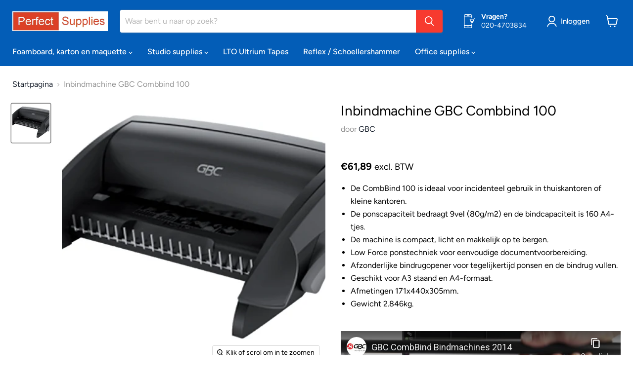

--- FILE ---
content_type: text/html; charset=utf-8
request_url: https://www.youtube-nocookie.com/embed/uICU_4O6zWs
body_size: 44931
content:
<!DOCTYPE html><html lang="en" dir="ltr" data-cast-api-enabled="true"><head><meta name="viewport" content="width=device-width, initial-scale=1"><script nonce="KL3NDstC6SvqudsVviiWSg">if ('undefined' == typeof Symbol || 'undefined' == typeof Symbol.iterator) {delete Array.prototype.entries;}</script><style name="www-roboto" nonce="h6eiRGufPQj_dpJVxzHAqQ">@font-face{font-family:'Roboto';font-style:normal;font-weight:400;font-stretch:100%;src:url(//fonts.gstatic.com/s/roboto/v48/KFO7CnqEu92Fr1ME7kSn66aGLdTylUAMa3GUBHMdazTgWw.woff2)format('woff2');unicode-range:U+0460-052F,U+1C80-1C8A,U+20B4,U+2DE0-2DFF,U+A640-A69F,U+FE2E-FE2F;}@font-face{font-family:'Roboto';font-style:normal;font-weight:400;font-stretch:100%;src:url(//fonts.gstatic.com/s/roboto/v48/KFO7CnqEu92Fr1ME7kSn66aGLdTylUAMa3iUBHMdazTgWw.woff2)format('woff2');unicode-range:U+0301,U+0400-045F,U+0490-0491,U+04B0-04B1,U+2116;}@font-face{font-family:'Roboto';font-style:normal;font-weight:400;font-stretch:100%;src:url(//fonts.gstatic.com/s/roboto/v48/KFO7CnqEu92Fr1ME7kSn66aGLdTylUAMa3CUBHMdazTgWw.woff2)format('woff2');unicode-range:U+1F00-1FFF;}@font-face{font-family:'Roboto';font-style:normal;font-weight:400;font-stretch:100%;src:url(//fonts.gstatic.com/s/roboto/v48/KFO7CnqEu92Fr1ME7kSn66aGLdTylUAMa3-UBHMdazTgWw.woff2)format('woff2');unicode-range:U+0370-0377,U+037A-037F,U+0384-038A,U+038C,U+038E-03A1,U+03A3-03FF;}@font-face{font-family:'Roboto';font-style:normal;font-weight:400;font-stretch:100%;src:url(//fonts.gstatic.com/s/roboto/v48/KFO7CnqEu92Fr1ME7kSn66aGLdTylUAMawCUBHMdazTgWw.woff2)format('woff2');unicode-range:U+0302-0303,U+0305,U+0307-0308,U+0310,U+0312,U+0315,U+031A,U+0326-0327,U+032C,U+032F-0330,U+0332-0333,U+0338,U+033A,U+0346,U+034D,U+0391-03A1,U+03A3-03A9,U+03B1-03C9,U+03D1,U+03D5-03D6,U+03F0-03F1,U+03F4-03F5,U+2016-2017,U+2034-2038,U+203C,U+2040,U+2043,U+2047,U+2050,U+2057,U+205F,U+2070-2071,U+2074-208E,U+2090-209C,U+20D0-20DC,U+20E1,U+20E5-20EF,U+2100-2112,U+2114-2115,U+2117-2121,U+2123-214F,U+2190,U+2192,U+2194-21AE,U+21B0-21E5,U+21F1-21F2,U+21F4-2211,U+2213-2214,U+2216-22FF,U+2308-230B,U+2310,U+2319,U+231C-2321,U+2336-237A,U+237C,U+2395,U+239B-23B7,U+23D0,U+23DC-23E1,U+2474-2475,U+25AF,U+25B3,U+25B7,U+25BD,U+25C1,U+25CA,U+25CC,U+25FB,U+266D-266F,U+27C0-27FF,U+2900-2AFF,U+2B0E-2B11,U+2B30-2B4C,U+2BFE,U+3030,U+FF5B,U+FF5D,U+1D400-1D7FF,U+1EE00-1EEFF;}@font-face{font-family:'Roboto';font-style:normal;font-weight:400;font-stretch:100%;src:url(//fonts.gstatic.com/s/roboto/v48/KFO7CnqEu92Fr1ME7kSn66aGLdTylUAMaxKUBHMdazTgWw.woff2)format('woff2');unicode-range:U+0001-000C,U+000E-001F,U+007F-009F,U+20DD-20E0,U+20E2-20E4,U+2150-218F,U+2190,U+2192,U+2194-2199,U+21AF,U+21E6-21F0,U+21F3,U+2218-2219,U+2299,U+22C4-22C6,U+2300-243F,U+2440-244A,U+2460-24FF,U+25A0-27BF,U+2800-28FF,U+2921-2922,U+2981,U+29BF,U+29EB,U+2B00-2BFF,U+4DC0-4DFF,U+FFF9-FFFB,U+10140-1018E,U+10190-1019C,U+101A0,U+101D0-101FD,U+102E0-102FB,U+10E60-10E7E,U+1D2C0-1D2D3,U+1D2E0-1D37F,U+1F000-1F0FF,U+1F100-1F1AD,U+1F1E6-1F1FF,U+1F30D-1F30F,U+1F315,U+1F31C,U+1F31E,U+1F320-1F32C,U+1F336,U+1F378,U+1F37D,U+1F382,U+1F393-1F39F,U+1F3A7-1F3A8,U+1F3AC-1F3AF,U+1F3C2,U+1F3C4-1F3C6,U+1F3CA-1F3CE,U+1F3D4-1F3E0,U+1F3ED,U+1F3F1-1F3F3,U+1F3F5-1F3F7,U+1F408,U+1F415,U+1F41F,U+1F426,U+1F43F,U+1F441-1F442,U+1F444,U+1F446-1F449,U+1F44C-1F44E,U+1F453,U+1F46A,U+1F47D,U+1F4A3,U+1F4B0,U+1F4B3,U+1F4B9,U+1F4BB,U+1F4BF,U+1F4C8-1F4CB,U+1F4D6,U+1F4DA,U+1F4DF,U+1F4E3-1F4E6,U+1F4EA-1F4ED,U+1F4F7,U+1F4F9-1F4FB,U+1F4FD-1F4FE,U+1F503,U+1F507-1F50B,U+1F50D,U+1F512-1F513,U+1F53E-1F54A,U+1F54F-1F5FA,U+1F610,U+1F650-1F67F,U+1F687,U+1F68D,U+1F691,U+1F694,U+1F698,U+1F6AD,U+1F6B2,U+1F6B9-1F6BA,U+1F6BC,U+1F6C6-1F6CF,U+1F6D3-1F6D7,U+1F6E0-1F6EA,U+1F6F0-1F6F3,U+1F6F7-1F6FC,U+1F700-1F7FF,U+1F800-1F80B,U+1F810-1F847,U+1F850-1F859,U+1F860-1F887,U+1F890-1F8AD,U+1F8B0-1F8BB,U+1F8C0-1F8C1,U+1F900-1F90B,U+1F93B,U+1F946,U+1F984,U+1F996,U+1F9E9,U+1FA00-1FA6F,U+1FA70-1FA7C,U+1FA80-1FA89,U+1FA8F-1FAC6,U+1FACE-1FADC,U+1FADF-1FAE9,U+1FAF0-1FAF8,U+1FB00-1FBFF;}@font-face{font-family:'Roboto';font-style:normal;font-weight:400;font-stretch:100%;src:url(//fonts.gstatic.com/s/roboto/v48/KFO7CnqEu92Fr1ME7kSn66aGLdTylUAMa3OUBHMdazTgWw.woff2)format('woff2');unicode-range:U+0102-0103,U+0110-0111,U+0128-0129,U+0168-0169,U+01A0-01A1,U+01AF-01B0,U+0300-0301,U+0303-0304,U+0308-0309,U+0323,U+0329,U+1EA0-1EF9,U+20AB;}@font-face{font-family:'Roboto';font-style:normal;font-weight:400;font-stretch:100%;src:url(//fonts.gstatic.com/s/roboto/v48/KFO7CnqEu92Fr1ME7kSn66aGLdTylUAMa3KUBHMdazTgWw.woff2)format('woff2');unicode-range:U+0100-02BA,U+02BD-02C5,U+02C7-02CC,U+02CE-02D7,U+02DD-02FF,U+0304,U+0308,U+0329,U+1D00-1DBF,U+1E00-1E9F,U+1EF2-1EFF,U+2020,U+20A0-20AB,U+20AD-20C0,U+2113,U+2C60-2C7F,U+A720-A7FF;}@font-face{font-family:'Roboto';font-style:normal;font-weight:400;font-stretch:100%;src:url(//fonts.gstatic.com/s/roboto/v48/KFO7CnqEu92Fr1ME7kSn66aGLdTylUAMa3yUBHMdazQ.woff2)format('woff2');unicode-range:U+0000-00FF,U+0131,U+0152-0153,U+02BB-02BC,U+02C6,U+02DA,U+02DC,U+0304,U+0308,U+0329,U+2000-206F,U+20AC,U+2122,U+2191,U+2193,U+2212,U+2215,U+FEFF,U+FFFD;}@font-face{font-family:'Roboto';font-style:normal;font-weight:500;font-stretch:100%;src:url(//fonts.gstatic.com/s/roboto/v48/KFO7CnqEu92Fr1ME7kSn66aGLdTylUAMa3GUBHMdazTgWw.woff2)format('woff2');unicode-range:U+0460-052F,U+1C80-1C8A,U+20B4,U+2DE0-2DFF,U+A640-A69F,U+FE2E-FE2F;}@font-face{font-family:'Roboto';font-style:normal;font-weight:500;font-stretch:100%;src:url(//fonts.gstatic.com/s/roboto/v48/KFO7CnqEu92Fr1ME7kSn66aGLdTylUAMa3iUBHMdazTgWw.woff2)format('woff2');unicode-range:U+0301,U+0400-045F,U+0490-0491,U+04B0-04B1,U+2116;}@font-face{font-family:'Roboto';font-style:normal;font-weight:500;font-stretch:100%;src:url(//fonts.gstatic.com/s/roboto/v48/KFO7CnqEu92Fr1ME7kSn66aGLdTylUAMa3CUBHMdazTgWw.woff2)format('woff2');unicode-range:U+1F00-1FFF;}@font-face{font-family:'Roboto';font-style:normal;font-weight:500;font-stretch:100%;src:url(//fonts.gstatic.com/s/roboto/v48/KFO7CnqEu92Fr1ME7kSn66aGLdTylUAMa3-UBHMdazTgWw.woff2)format('woff2');unicode-range:U+0370-0377,U+037A-037F,U+0384-038A,U+038C,U+038E-03A1,U+03A3-03FF;}@font-face{font-family:'Roboto';font-style:normal;font-weight:500;font-stretch:100%;src:url(//fonts.gstatic.com/s/roboto/v48/KFO7CnqEu92Fr1ME7kSn66aGLdTylUAMawCUBHMdazTgWw.woff2)format('woff2');unicode-range:U+0302-0303,U+0305,U+0307-0308,U+0310,U+0312,U+0315,U+031A,U+0326-0327,U+032C,U+032F-0330,U+0332-0333,U+0338,U+033A,U+0346,U+034D,U+0391-03A1,U+03A3-03A9,U+03B1-03C9,U+03D1,U+03D5-03D6,U+03F0-03F1,U+03F4-03F5,U+2016-2017,U+2034-2038,U+203C,U+2040,U+2043,U+2047,U+2050,U+2057,U+205F,U+2070-2071,U+2074-208E,U+2090-209C,U+20D0-20DC,U+20E1,U+20E5-20EF,U+2100-2112,U+2114-2115,U+2117-2121,U+2123-214F,U+2190,U+2192,U+2194-21AE,U+21B0-21E5,U+21F1-21F2,U+21F4-2211,U+2213-2214,U+2216-22FF,U+2308-230B,U+2310,U+2319,U+231C-2321,U+2336-237A,U+237C,U+2395,U+239B-23B7,U+23D0,U+23DC-23E1,U+2474-2475,U+25AF,U+25B3,U+25B7,U+25BD,U+25C1,U+25CA,U+25CC,U+25FB,U+266D-266F,U+27C0-27FF,U+2900-2AFF,U+2B0E-2B11,U+2B30-2B4C,U+2BFE,U+3030,U+FF5B,U+FF5D,U+1D400-1D7FF,U+1EE00-1EEFF;}@font-face{font-family:'Roboto';font-style:normal;font-weight:500;font-stretch:100%;src:url(//fonts.gstatic.com/s/roboto/v48/KFO7CnqEu92Fr1ME7kSn66aGLdTylUAMaxKUBHMdazTgWw.woff2)format('woff2');unicode-range:U+0001-000C,U+000E-001F,U+007F-009F,U+20DD-20E0,U+20E2-20E4,U+2150-218F,U+2190,U+2192,U+2194-2199,U+21AF,U+21E6-21F0,U+21F3,U+2218-2219,U+2299,U+22C4-22C6,U+2300-243F,U+2440-244A,U+2460-24FF,U+25A0-27BF,U+2800-28FF,U+2921-2922,U+2981,U+29BF,U+29EB,U+2B00-2BFF,U+4DC0-4DFF,U+FFF9-FFFB,U+10140-1018E,U+10190-1019C,U+101A0,U+101D0-101FD,U+102E0-102FB,U+10E60-10E7E,U+1D2C0-1D2D3,U+1D2E0-1D37F,U+1F000-1F0FF,U+1F100-1F1AD,U+1F1E6-1F1FF,U+1F30D-1F30F,U+1F315,U+1F31C,U+1F31E,U+1F320-1F32C,U+1F336,U+1F378,U+1F37D,U+1F382,U+1F393-1F39F,U+1F3A7-1F3A8,U+1F3AC-1F3AF,U+1F3C2,U+1F3C4-1F3C6,U+1F3CA-1F3CE,U+1F3D4-1F3E0,U+1F3ED,U+1F3F1-1F3F3,U+1F3F5-1F3F7,U+1F408,U+1F415,U+1F41F,U+1F426,U+1F43F,U+1F441-1F442,U+1F444,U+1F446-1F449,U+1F44C-1F44E,U+1F453,U+1F46A,U+1F47D,U+1F4A3,U+1F4B0,U+1F4B3,U+1F4B9,U+1F4BB,U+1F4BF,U+1F4C8-1F4CB,U+1F4D6,U+1F4DA,U+1F4DF,U+1F4E3-1F4E6,U+1F4EA-1F4ED,U+1F4F7,U+1F4F9-1F4FB,U+1F4FD-1F4FE,U+1F503,U+1F507-1F50B,U+1F50D,U+1F512-1F513,U+1F53E-1F54A,U+1F54F-1F5FA,U+1F610,U+1F650-1F67F,U+1F687,U+1F68D,U+1F691,U+1F694,U+1F698,U+1F6AD,U+1F6B2,U+1F6B9-1F6BA,U+1F6BC,U+1F6C6-1F6CF,U+1F6D3-1F6D7,U+1F6E0-1F6EA,U+1F6F0-1F6F3,U+1F6F7-1F6FC,U+1F700-1F7FF,U+1F800-1F80B,U+1F810-1F847,U+1F850-1F859,U+1F860-1F887,U+1F890-1F8AD,U+1F8B0-1F8BB,U+1F8C0-1F8C1,U+1F900-1F90B,U+1F93B,U+1F946,U+1F984,U+1F996,U+1F9E9,U+1FA00-1FA6F,U+1FA70-1FA7C,U+1FA80-1FA89,U+1FA8F-1FAC6,U+1FACE-1FADC,U+1FADF-1FAE9,U+1FAF0-1FAF8,U+1FB00-1FBFF;}@font-face{font-family:'Roboto';font-style:normal;font-weight:500;font-stretch:100%;src:url(//fonts.gstatic.com/s/roboto/v48/KFO7CnqEu92Fr1ME7kSn66aGLdTylUAMa3OUBHMdazTgWw.woff2)format('woff2');unicode-range:U+0102-0103,U+0110-0111,U+0128-0129,U+0168-0169,U+01A0-01A1,U+01AF-01B0,U+0300-0301,U+0303-0304,U+0308-0309,U+0323,U+0329,U+1EA0-1EF9,U+20AB;}@font-face{font-family:'Roboto';font-style:normal;font-weight:500;font-stretch:100%;src:url(//fonts.gstatic.com/s/roboto/v48/KFO7CnqEu92Fr1ME7kSn66aGLdTylUAMa3KUBHMdazTgWw.woff2)format('woff2');unicode-range:U+0100-02BA,U+02BD-02C5,U+02C7-02CC,U+02CE-02D7,U+02DD-02FF,U+0304,U+0308,U+0329,U+1D00-1DBF,U+1E00-1E9F,U+1EF2-1EFF,U+2020,U+20A0-20AB,U+20AD-20C0,U+2113,U+2C60-2C7F,U+A720-A7FF;}@font-face{font-family:'Roboto';font-style:normal;font-weight:500;font-stretch:100%;src:url(//fonts.gstatic.com/s/roboto/v48/KFO7CnqEu92Fr1ME7kSn66aGLdTylUAMa3yUBHMdazQ.woff2)format('woff2');unicode-range:U+0000-00FF,U+0131,U+0152-0153,U+02BB-02BC,U+02C6,U+02DA,U+02DC,U+0304,U+0308,U+0329,U+2000-206F,U+20AC,U+2122,U+2191,U+2193,U+2212,U+2215,U+FEFF,U+FFFD;}</style><script name="www-roboto" nonce="KL3NDstC6SvqudsVviiWSg">if (document.fonts && document.fonts.load) {document.fonts.load("400 10pt Roboto", "E"); document.fonts.load("500 10pt Roboto", "E");}</script><link rel="stylesheet" href="/s/player/b95b0e7a/www-player.css" name="www-player" nonce="h6eiRGufPQj_dpJVxzHAqQ"><style nonce="h6eiRGufPQj_dpJVxzHAqQ">html {overflow: hidden;}body {font: 12px Roboto, Arial, sans-serif; background-color: #000; color: #fff; height: 100%; width: 100%; overflow: hidden; position: absolute; margin: 0; padding: 0;}#player {width: 100%; height: 100%;}h1 {text-align: center; color: #fff;}h3 {margin-top: 6px; margin-bottom: 3px;}.player-unavailable {position: absolute; top: 0; left: 0; right: 0; bottom: 0; padding: 25px; font-size: 13px; background: url(/img/meh7.png) 50% 65% no-repeat;}.player-unavailable .message {text-align: left; margin: 0 -5px 15px; padding: 0 5px 14px; border-bottom: 1px solid #888; font-size: 19px; font-weight: normal;}.player-unavailable a {color: #167ac6; text-decoration: none;}</style><script nonce="KL3NDstC6SvqudsVviiWSg">var ytcsi={gt:function(n){n=(n||"")+"data_";return ytcsi[n]||(ytcsi[n]={tick:{},info:{},gel:{preLoggedGelInfos:[]}})},now:window.performance&&window.performance.timing&&window.performance.now&&window.performance.timing.navigationStart?function(){return window.performance.timing.navigationStart+window.performance.now()}:function(){return(new Date).getTime()},tick:function(l,t,n){var ticks=ytcsi.gt(n).tick;var v=t||ytcsi.now();if(ticks[l]){ticks["_"+l]=ticks["_"+l]||[ticks[l]];ticks["_"+l].push(v)}ticks[l]=
v},info:function(k,v,n){ytcsi.gt(n).info[k]=v},infoGel:function(p,n){ytcsi.gt(n).gel.preLoggedGelInfos.push(p)},setStart:function(t,n){ytcsi.tick("_start",t,n)}};
(function(w,d){function isGecko(){if(!w.navigator)return false;try{if(w.navigator.userAgentData&&w.navigator.userAgentData.brands&&w.navigator.userAgentData.brands.length){var brands=w.navigator.userAgentData.brands;var i=0;for(;i<brands.length;i++)if(brands[i]&&brands[i].brand==="Firefox")return true;return false}}catch(e){setTimeout(function(){throw e;})}if(!w.navigator.userAgent)return false;var ua=w.navigator.userAgent;return ua.indexOf("Gecko")>0&&ua.toLowerCase().indexOf("webkit")<0&&ua.indexOf("Edge")<
0&&ua.indexOf("Trident")<0&&ua.indexOf("MSIE")<0}ytcsi.setStart(w.performance?w.performance.timing.responseStart:null);var isPrerender=(d.visibilityState||d.webkitVisibilityState)=="prerender";var vName=!d.visibilityState&&d.webkitVisibilityState?"webkitvisibilitychange":"visibilitychange";if(isPrerender){var startTick=function(){ytcsi.setStart();d.removeEventListener(vName,startTick)};d.addEventListener(vName,startTick,false)}if(d.addEventListener)d.addEventListener(vName,function(){ytcsi.tick("vc")},
false);if(isGecko()){var isHidden=(d.visibilityState||d.webkitVisibilityState)=="hidden";if(isHidden)ytcsi.tick("vc")}var slt=function(el,t){setTimeout(function(){var n=ytcsi.now();el.loadTime=n;if(el.slt)el.slt()},t)};w.__ytRIL=function(el){if(!el.getAttribute("data-thumb"))if(w.requestAnimationFrame)w.requestAnimationFrame(function(){slt(el,0)});else slt(el,16)}})(window,document);
</script><script nonce="KL3NDstC6SvqudsVviiWSg">var ytcfg={d:function(){return window.yt&&yt.config_||ytcfg.data_||(ytcfg.data_={})},get:function(k,o){return k in ytcfg.d()?ytcfg.d()[k]:o},set:function(){var a=arguments;if(a.length>1)ytcfg.d()[a[0]]=a[1];else{var k;for(k in a[0])ytcfg.d()[k]=a[0][k]}}};
ytcfg.set({"CLIENT_CANARY_STATE":"none","DEVICE":"cbr\u003dChrome\u0026cbrand\u003dapple\u0026cbrver\u003d131.0.0.0\u0026ceng\u003dWebKit\u0026cengver\u003d537.36\u0026cos\u003dMacintosh\u0026cosver\u003d10_15_7\u0026cplatform\u003dDESKTOP","EVENT_ID":"SSRxaf7eDs_plu8P7_ar4A4","EXPERIMENT_FLAGS":{"ab_det_apm":true,"ab_det_el_h":true,"ab_det_em_inj":true,"ab_l_sig_st":true,"ab_l_sig_st_e":true,"action_companion_center_align_description":true,"allow_skip_networkless":true,"always_send_and_write":true,"att_web_record_metrics":true,"attmusi":true,"c3_enable_button_impression_logging":true,"c3_watch_page_component":true,"cancel_pending_navs":true,"clean_up_manual_attribution_header":true,"config_age_report_killswitch":true,"cow_optimize_idom_compat":true,"csi_config_handling_infra":true,"csi_on_gel":true,"delhi_mweb_colorful_sd":true,"delhi_mweb_colorful_sd_v2":true,"deprecate_csi_has_info":true,"deprecate_pair_servlet_enabled":true,"desktop_sparkles_light_cta_button":true,"disable_cached_masthead_data":true,"disable_child_node_auto_formatted_strings":true,"disable_log_to_visitor_layer":true,"disable_pacf_logging_for_memory_limited_tv":true,"embeds_enable_eid_enforcement_for_youtube":true,"embeds_enable_info_panel_dismissal":true,"embeds_enable_pfp_always_unbranded":true,"embeds_muted_autoplay_sound_fix":true,"embeds_serve_es6_client":true,"embeds_web_nwl_disable_nocookie":true,"embeds_web_updated_shorts_definition_fix":true,"enable_active_view_display_ad_renderer_web_home":true,"enable_ad_disclosure_banner_a11y_fix":true,"enable_chips_shelf_view_model_fully_reactive":true,"enable_client_creator_goal_ticker_bar_revamp":true,"enable_client_only_wiz_direct_reactions":true,"enable_client_sli_logging":true,"enable_client_streamz_web":true,"enable_client_ve_spec":true,"enable_cloud_save_error_popup_after_retry":true,"enable_dai_sdf_h5_preroll":true,"enable_datasync_id_header_in_web_vss_pings":true,"enable_default_mono_cta_migration_web_client":true,"enable_docked_chat_messages":true,"enable_drop_shadow_experiment":true,"enable_entity_store_from_dependency_injection":true,"enable_inline_muted_playback_on_web_search":true,"enable_inline_muted_playback_on_web_search_for_vdc":true,"enable_inline_muted_playback_on_web_search_for_vdcb":true,"enable_is_mini_app_page_active_bugfix":true,"enable_logging_first_user_action_after_game_ready":true,"enable_ltc_param_fetch_from_innertube":true,"enable_masthead_mweb_padding_fix":true,"enable_menu_renderer_button_in_mweb_hclr":true,"enable_mini_app_command_handler_mweb_fix":true,"enable_mini_guide_downloads_item":true,"enable_mixed_direction_formatted_strings":true,"enable_mweb_livestream_ui_update":true,"enable_mweb_new_caption_language_picker":true,"enable_names_handles_account_switcher":true,"enable_network_request_logging_on_game_events":true,"enable_new_paid_product_placement":true,"enable_open_in_new_tab_icon_for_short_dr_for_desktop_search":true,"enable_open_yt_content":true,"enable_origin_query_parameter_bugfix":true,"enable_pause_ads_on_ytv_html5":true,"enable_payments_purchase_manager":true,"enable_pdp_icon_prefetch":true,"enable_pl_r_si_fa":true,"enable_place_pivot_url":true,"enable_playable_a11y_label_with_badge_text":true,"enable_pv_screen_modern_text":true,"enable_removing_navbar_title_on_hashtag_page_mweb":true,"enable_rta_manager":true,"enable_sdf_companion_h5":true,"enable_sdf_dai_h5_midroll":true,"enable_sdf_h5_endemic_mid_post_roll":true,"enable_sdf_on_h5_unplugged_vod_midroll":true,"enable_sdf_shorts_player_bytes_h5":true,"enable_sending_unwrapped_game_audio_as_serialized_metadata":true,"enable_sfv_effect_pivot_url":true,"enable_shorts_new_carousel":true,"enable_skip_ad_guidance_prompt":true,"enable_skippable_ads_for_unplugged_ad_pod":true,"enable_smearing_expansion_dai":true,"enable_third_party_info":true,"enable_time_out_messages":true,"enable_timeline_view_modern_transcript_fe":true,"enable_video_display_compact_button_group_for_desktop_search":true,"enable_web_home_top_landscape_image_layout_level_click":true,"enable_web_tiered_gel":true,"enable_window_constrained_buy_flow_dialog":true,"enable_wiz_queue_effect_and_on_init_initial_runs":true,"enable_ypc_spinners":true,"enable_yt_ata_iframe_authuser":true,"export_networkless_options":true,"export_player_version_to_ytconfig":true,"fill_single_video_with_notify_to_lasr":true,"fix_ad_miniplayer_controls_rendering":true,"fix_ads_tracking_for_swf_config_deprecation_mweb":true,"h5_companion_enable_adcpn_macro_substitution_for_click_pings":true,"h5_inplayer_enable_adcpn_macro_substitution_for_click_pings":true,"h5_reset_cache_and_filter_before_update_masthead":true,"hide_channel_creation_title_for_mweb":true,"high_ccv_client_side_caching_h5":true,"html5_log_trigger_events_with_debug_data":true,"html5_ssdai_enable_media_end_cue_range":true,"il_attach_cache_limit":true,"il_use_view_model_logging_context":true,"is_browser_support_for_webcam_streaming":true,"json_condensed_response":true,"kev_adb_pg":true,"kevlar_gel_error_routing":true,"kevlar_watch_cinematics":true,"live_chat_enable_controller_extraction":true,"live_chat_enable_rta_manager":true,"live_chat_increased_min_height":true,"log_click_with_layer_from_element_in_command_handler":true,"log_errors_through_nwl_on_retry":true,"mdx_enable_privacy_disclosure_ui":true,"mdx_load_cast_api_bootstrap_script":true,"medium_progress_bar_modification":true,"migrate_remaining_web_ad_badges_to_innertube":true,"mobile_account_menu_refresh":true,"mweb_a11y_enable_player_controls_invisible_toggle":true,"mweb_account_linking_noapp":true,"mweb_after_render_to_scheduler":true,"mweb_allow_modern_search_suggest_behavior":true,"mweb_animated_actions":true,"mweb_app_upsell_button_direct_to_app":true,"mweb_big_progress_bar":true,"mweb_c3_disable_carve_out":true,"mweb_c3_disable_carve_out_keep_external_links":true,"mweb_c3_enable_adaptive_signals":true,"mweb_c3_endscreen":true,"mweb_c3_endscreen_v2":true,"mweb_c3_library_page_enable_recent_shelf":true,"mweb_c3_remove_web_navigation_endpoint_data":true,"mweb_c3_use_canonical_from_player_response":true,"mweb_cinematic_watch":true,"mweb_command_handler":true,"mweb_delay_watch_initial_data":true,"mweb_disable_searchbar_scroll":true,"mweb_enable_fine_scrubbing_for_recs":true,"mweb_enable_keto_batch_player_fullscreen":true,"mweb_enable_keto_batch_player_progress_bar":true,"mweb_enable_keto_batch_player_tooltips":true,"mweb_enable_lockup_view_model_for_ucp":true,"mweb_enable_mix_panel_title_metadata":true,"mweb_enable_more_drawer":true,"mweb_enable_optional_fullscreen_landscape_locking":true,"mweb_enable_overlay_touch_manager":true,"mweb_enable_premium_carve_out_fix":true,"mweb_enable_refresh_detection":true,"mweb_enable_search_imp":true,"mweb_enable_sequence_signal":true,"mweb_enable_shorts_pivot_button":true,"mweb_enable_shorts_video_preload":true,"mweb_enable_skippables_on_jio_phone":true,"mweb_enable_storyboards":true,"mweb_enable_two_line_title_on_shorts":true,"mweb_enable_varispeed_controller":true,"mweb_enable_warm_channel_requests":true,"mweb_enable_watch_feed_infinite_scroll":true,"mweb_enable_wrapped_unplugged_pause_membership_dialog_renderer":true,"mweb_filter_video_format_in_webfe":true,"mweb_fix_livestream_seeking":true,"mweb_fix_monitor_visibility_after_render":true,"mweb_fix_section_list_continuation_item_renderers":true,"mweb_force_ios_fallback_to_native_control":true,"mweb_fp_auto_fullscreen":true,"mweb_fullscreen_controls":true,"mweb_fullscreen_controls_action_buttons":true,"mweb_fullscreen_watch_system":true,"mweb_home_reactive_shorts":true,"mweb_innertube_search_command":true,"mweb_lang_in_html":true,"mweb_like_button_synced_with_entities":true,"mweb_logo_use_home_page_ve":true,"mweb_module_decoration":true,"mweb_native_control_in_faux_fullscreen_shared":true,"mweb_player_control_on_hover":true,"mweb_player_delhi_dtts":true,"mweb_player_settings_use_bottom_sheet":true,"mweb_player_show_previous_next_buttons_in_playlist":true,"mweb_player_skip_no_op_state_changes":true,"mweb_player_user_select_none":true,"mweb_playlist_engagement_panel":true,"mweb_progress_bar_seek_on_mouse_click":true,"mweb_pull_2_full":true,"mweb_pull_2_full_enable_touch_handlers":true,"mweb_schedule_warm_watch_response":true,"mweb_searchbox_legacy_navigation":true,"mweb_see_fewer_shorts":true,"mweb_shorts_comments_panel_id_change":true,"mweb_shorts_early_continuation":true,"mweb_show_ios_smart_banner":true,"mweb_show_sign_in_button_from_header":true,"mweb_use_server_url_on_startup":true,"mweb_watch_captions_enable_auto_translate":true,"mweb_watch_captions_set_default_size":true,"mweb_watch_stop_scheduler_on_player_response":true,"mweb_watchfeed_big_thumbnails":true,"mweb_yt_searchbox":true,"networkless_logging":true,"no_client_ve_attach_unless_shown":true,"nwl_send_from_memory_when_online":true,"pageid_as_header_web":true,"playback_settings_use_switch_menu":true,"player_controls_autonav_fix":true,"player_controls_skip_double_signal_update":true,"polymer_bad_build_labels":true,"polymer_verifiy_app_state":true,"qoe_send_and_write":true,"remove_chevron_from_ad_disclosure_banner_h5":true,"remove_masthead_channel_banner_on_refresh":true,"remove_slot_id_exited_trigger_for_dai_in_player_slot_expire":true,"replace_client_url_parsing_with_server_signal":true,"service_worker_enabled":true,"service_worker_push_enabled":true,"service_worker_push_home_page_prompt":true,"service_worker_push_watch_page_prompt":true,"shell_load_gcf":true,"shorten_initial_gel_batch_timeout":true,"should_use_yt_voice_endpoint_in_kaios":true,"skip_invalid_ytcsi_ticks":true,"skip_setting_info_in_csi_data_object":true,"smarter_ve_dedupping":true,"speedmaster_no_seek":true,"start_client_gcf_mweb":true,"stop_handling_click_for_non_rendering_overlay_layout":true,"suppress_error_204_logging":true,"synced_panel_scrolling_controller":true,"use_event_time_ms_header":true,"use_fifo_for_networkless":true,"use_player_abuse_bg_library":true,"use_request_time_ms_header":true,"use_session_based_sampling":true,"use_thumbnail_overlay_time_status_renderer_for_live_badge":true,"use_ts_visibilitylogger":true,"vss_final_ping_send_and_write":true,"vss_playback_use_send_and_write":true,"web_adaptive_repeat_ase":true,"web_always_load_chat_support":true,"web_animated_like":true,"web_api_url":true,"web_autonav_allow_off_by_default":true,"web_button_vm_refactor_disabled":true,"web_c3_log_app_init_finish":true,"web_csi_action_sampling_enabled":true,"web_dedupe_ve_grafting":true,"web_disable_backdrop_filter":true,"web_enable_ab_rsp_cl":true,"web_enable_course_icon_update":true,"web_enable_error_204":true,"web_enable_horizontal_video_attributes_section":true,"web_fix_segmented_like_dislike_undefined":true,"web_gcf_hashes_innertube":true,"web_gel_timeout_cap":true,"web_metadata_carousel_elref_bugfix":true,"web_parent_target_for_sheets":true,"web_persist_server_autonav_state_on_client":true,"web_playback_associated_log_ctt":true,"web_playback_associated_ve":true,"web_prefetch_preload_video":true,"web_progress_bar_draggable":true,"web_resizable_advertiser_banner_on_masthead_safari_fix":true,"web_scheduler_auto_init":true,"web_shorts_just_watched_on_channel_and_pivot_study":true,"web_shorts_just_watched_overlay":true,"web_shorts_pivot_button_view_model_reactive":true,"web_update_panel_visibility_logging_fix":true,"web_video_attribute_view_model_a11y_fix":true,"web_watch_controls_state_signals":true,"web_wiz_attributed_string":true,"web_yt_config_context":true,"webfe_mweb_watch_microdata":true,"webfe_watch_shorts_canonical_url_fix":true,"webpo_exit_on_net_err":true,"wiz_diff_overwritable":true,"wiz_memoize_stamper_items":true,"woffle_used_state_report":true,"wpo_gel_strz":true,"ytcp_paper_tooltip_use_scoped_owner_root":true,"H5_async_logging_delay_ms":30000.0,"attention_logging_scroll_throttle":500.0,"autoplay_pause_by_lact_sampling_fraction":0.0,"cinematic_watch_effect_opacity":0.4,"log_window_onerror_fraction":0.1,"speedmaster_playback_rate":2.0,"tv_pacf_logging_sample_rate":0.01,"web_attention_logging_scroll_throttle":500.0,"web_load_prediction_threshold":0.1,"web_navigation_prediction_threshold":0.1,"web_pbj_log_warning_rate":0.0,"web_system_health_fraction":0.01,"ytidb_transaction_ended_event_rate_limit":0.02,"active_time_update_interval_ms":10000,"att_init_delay":500,"autoplay_pause_by_lact_sec":0,"botguard_async_snapshot_timeout_ms":3000,"check_navigator_accuracy_timeout_ms":0,"cinematic_watch_css_filter_blur_strength":40,"cinematic_watch_fade_out_duration":500,"close_webview_delay_ms":100,"cloud_save_game_data_rate_limit_ms":3000,"compression_disable_point":10,"custom_active_view_tos_timeout_ms":3600000,"embeds_widget_poll_interval_ms":0,"gel_min_batch_size":3,"gel_queue_timeout_max_ms":60000,"get_async_timeout_ms":60000,"hide_cta_for_home_web_video_ads_animate_in_time":2,"html5_byterate_soft_cap":0,"initial_gel_batch_timeout":2000,"max_body_size_to_compress":500000,"max_prefetch_window_sec_for_livestream_optimization":10,"min_prefetch_offset_sec_for_livestream_optimization":20,"mini_app_container_iframe_src_update_delay_ms":0,"multiple_preview_news_duration_time":11000,"mweb_c3_toast_duration_ms":5000,"mweb_deep_link_fallback_timeout_ms":10000,"mweb_delay_response_received_actions":100,"mweb_fp_dpad_rate_limit_ms":0,"mweb_fp_dpad_watch_title_clamp_lines":0,"mweb_history_manager_cache_size":100,"mweb_ios_fullscreen_playback_transition_delay_ms":500,"mweb_ios_fullscreen_system_pause_epilson_ms":0,"mweb_override_response_store_expiration_ms":0,"mweb_shorts_early_continuation_trigger_threshold":4,"mweb_w2w_max_age_seconds":0,"mweb_watch_captions_default_size":2,"neon_dark_launch_gradient_count":0,"network_polling_interval":30000,"play_click_interval_ms":30000,"play_ping_interval_ms":10000,"prefetch_comments_ms_after_video":0,"send_config_hash_timer":0,"service_worker_push_logged_out_prompt_watches":-1,"service_worker_push_prompt_cap":-1,"service_worker_push_prompt_delay_microseconds":3888000000000,"slow_compressions_before_abandon_count":4,"speedmaster_cancellation_movement_dp":10,"speedmaster_touch_activation_ms":500,"web_attention_logging_throttle":500,"web_foreground_heartbeat_interval_ms":28000,"web_gel_debounce_ms":10000,"web_logging_max_batch":100,"web_max_tracing_events":50,"web_tracing_session_replay":0,"wil_icon_max_concurrent_fetches":9999,"ytidb_remake_db_retries":3,"ytidb_reopen_db_retries":3,"WebClientReleaseProcessCritical__youtube_embeds_client_version_override":"","WebClientReleaseProcessCritical__youtube_embeds_web_client_version_override":"","WebClientReleaseProcessCritical__youtube_mweb_client_version_override":"","debug_forced_internalcountrycode":"","embeds_web_synth_ch_headers_banned_urls_regex":"","enable_web_media_service":"DISABLED","il_payload_scraping":"","live_chat_unicode_emoji_json_url":"https://www.gstatic.com/youtube/img/emojis/emojis-svg-9.json","mweb_deep_link_feature_tag_suffix":"11268432","mweb_enable_shorts_innertube_player_prefetch_trigger":"NONE","mweb_fp_dpad":"home,search,browse,channel,create_channel,experiments,settings,trending,oops,404,paid_memberships,sponsorship,premium,shorts","mweb_fp_dpad_linear_navigation":"","mweb_fp_dpad_linear_navigation_visitor":"","mweb_fp_dpad_visitor":"","mweb_preload_video_by_player_vars":"","mweb_sign_in_button_style":"STYLE_SUGGESTIVE_AVATAR","place_pivot_triggering_container_alternate":"","place_pivot_triggering_counterfactual_container_alternate":"","search_ui_mweb_searchbar_restyle":"DEFAULT","service_worker_push_force_notification_prompt_tag":"1","service_worker_scope":"/","suggest_exp_str":"","web_client_version_override":"","kevlar_command_handler_command_banlist":[],"mini_app_ids_without_game_ready":["UgkxHHtsak1SC8mRGHMZewc4HzeAY3yhPPmJ","Ugkx7OgzFqE6z_5Mtf4YsotGfQNII1DF_RBm"],"web_op_signal_type_banlist":[],"web_tracing_enabled_spans":["event","command"]},"GAPI_HINT_PARAMS":"m;/_/scs/abc-static/_/js/k\u003dgapi.gapi.en.FZb77tO2YW4.O/d\u003d1/rs\u003dAHpOoo8lqavmo6ayfVxZovyDiP6g3TOVSQ/m\u003d__features__","GAPI_HOST":"https://apis.google.com","GAPI_LOCALE":"en_US","GL":"US","HL":"en","HTML_DIR":"ltr","HTML_LANG":"en","INNERTUBE_API_KEY":"AIzaSyAO_FJ2SlqU8Q4STEHLGCilw_Y9_11qcW8","INNERTUBE_API_VERSION":"v1","INNERTUBE_CLIENT_NAME":"WEB_EMBEDDED_PLAYER","INNERTUBE_CLIENT_VERSION":"1.20260121.01.00","INNERTUBE_CONTEXT":{"client":{"hl":"en","gl":"US","remoteHost":"3.143.219.34","deviceMake":"Apple","deviceModel":"","visitorData":"Cgt2dWp3ZFNoZDZpOCjJyMTLBjIKCgJVUxIEGgAgEw%3D%3D","userAgent":"Mozilla/5.0 (Macintosh; Intel Mac OS X 10_15_7) AppleWebKit/537.36 (KHTML, like Gecko) Chrome/131.0.0.0 Safari/537.36; ClaudeBot/1.0; +claudebot@anthropic.com),gzip(gfe)","clientName":"WEB_EMBEDDED_PLAYER","clientVersion":"1.20260121.01.00","osName":"Macintosh","osVersion":"10_15_7","originalUrl":"https://www.youtube-nocookie.com/embed/uICU_4O6zWs","platform":"DESKTOP","clientFormFactor":"UNKNOWN_FORM_FACTOR","configInfo":{"appInstallData":"[base64]%3D%3D"},"browserName":"Chrome","browserVersion":"131.0.0.0","acceptHeader":"text/html,application/xhtml+xml,application/xml;q\u003d0.9,image/webp,image/apng,*/*;q\u003d0.8,application/signed-exchange;v\u003db3;q\u003d0.9","deviceExperimentId":"ChxOelU1TnpnNU16azBNekF6TlRrM05EQXpNdz09EMnIxMsGGMnIxMsG","rolloutToken":"CNT74Ibq4sarXBDrvLq_qp2SAxjrvLq_qp2SAw%3D%3D"},"user":{"lockedSafetyMode":false},"request":{"useSsl":true},"clickTracking":{"clickTrackingParams":"IhMIvqe6v6qdkgMVz7TlBx1v+wrs"},"thirdParty":{"embeddedPlayerContext":{"embeddedPlayerEncryptedContext":"AD5ZzFRpaXzwFzNQ6s7M2Wxfj3lS4CjB6Hxw2HfeQXQam1ruAR4qKqrJdc8CFLgjr2kfNzzfxLjWHFPFfi5ucQpT1d8zlHywNoTzfzcuTS9q3t7uCD_fQWPHwroFHxT6Auac_eX8br3mjvCr85f31Z1jkzXXl0DYBJ3nNNSFsP498py9vrXFj6hxqg","ancestorOriginsSupported":false}}},"INNERTUBE_CONTEXT_CLIENT_NAME":56,"INNERTUBE_CONTEXT_CLIENT_VERSION":"1.20260121.01.00","INNERTUBE_CONTEXT_GL":"US","INNERTUBE_CONTEXT_HL":"en","LATEST_ECATCHER_SERVICE_TRACKING_PARAMS":{"client.name":"WEB_EMBEDDED_PLAYER","client.jsfeat":"2021"},"LOGGED_IN":false,"PAGE_BUILD_LABEL":"youtube.embeds.web_20260121_01_RC00","PAGE_CL":858938007,"SERVER_NAME":"WebFE","VISITOR_DATA":"Cgt2dWp3ZFNoZDZpOCjJyMTLBjIKCgJVUxIEGgAgEw%3D%3D","WEB_PLAYER_CONTEXT_CONFIGS":{"WEB_PLAYER_CONTEXT_CONFIG_ID_EMBEDDED_PLAYER":{"rootElementId":"movie_player","jsUrl":"/s/player/b95b0e7a/player_ias.vflset/en_US/base.js","cssUrl":"/s/player/b95b0e7a/www-player.css","contextId":"WEB_PLAYER_CONTEXT_CONFIG_ID_EMBEDDED_PLAYER","eventLabel":"embedded","contentRegion":"US","hl":"en_US","hostLanguage":"en","innertubeApiKey":"AIzaSyAO_FJ2SlqU8Q4STEHLGCilw_Y9_11qcW8","innertubeApiVersion":"v1","innertubeContextClientVersion":"1.20260121.01.00","device":{"brand":"apple","model":"","browser":"Chrome","browserVersion":"131.0.0.0","os":"Macintosh","osVersion":"10_15_7","platform":"DESKTOP","interfaceName":"WEB_EMBEDDED_PLAYER","interfaceVersion":"1.20260121.01.00"},"serializedExperimentIds":"24004644,51010235,51063643,51098299,51204329,51222973,51340662,51349914,51353393,51366423,51389629,51404808,51404810,51459425,51484222,51489568,51490331,51500051,51505436,51530495,51534669,51560386,51565116,51566373,51578632,51583565,51583821,51585555,51586118,51605258,51605395,51609829,51611457,51615065,51620866,51621065,51622844,51626155,51632249,51637029,51638932,51648336,51656217,51666850,51672162,51681662,51683502,51684302,51684307,51691027,51691590,51693511,51693995,51696107,51696619,51697032,51700777,51705183,51709242,51711227,51711298,51712601,51713237,51714463,51719411,51719628,51729218,51730996,51732102,51735451,51738919,51741220,51742828,51742878,51743155,51744563,51749571","serializedExperimentFlags":"H5_async_logging_delay_ms\u003d30000.0\u0026PlayerWeb__h5_enable_advisory_rating_restrictions\u003dtrue\u0026a11y_h5_associate_survey_question\u003dtrue\u0026ab_det_apm\u003dtrue\u0026ab_det_el_h\u003dtrue\u0026ab_det_em_inj\u003dtrue\u0026ab_l_sig_st\u003dtrue\u0026ab_l_sig_st_e\u003dtrue\u0026action_companion_center_align_description\u003dtrue\u0026ad_pod_disable_companion_persist_ads_quality\u003dtrue\u0026add_stmp_logs_for_voice_boost\u003dtrue\u0026allow_autohide_on_paused_videos\u003dtrue\u0026allow_drm_override\u003dtrue\u0026allow_live_autoplay\u003dtrue\u0026allow_poltergust_autoplay\u003dtrue\u0026allow_skip_networkless\u003dtrue\u0026allow_vp9_1080p_mq_enc\u003dtrue\u0026always_cache_redirect_endpoint\u003dtrue\u0026always_send_and_write\u003dtrue\u0026annotation_module_vast_cards_load_logging_fraction\u003d0.0\u0026assign_drm_family_by_format\u003dtrue\u0026att_web_record_metrics\u003dtrue\u0026attention_logging_scroll_throttle\u003d500.0\u0026attmusi\u003dtrue\u0026autoplay_time\u003d10000\u0026autoplay_time_for_fullscreen\u003d-1\u0026autoplay_time_for_music_content\u003d-1\u0026bg_vm_reinit_threshold\u003d7200000\u0026blocked_packages_for_sps\u003d[]\u0026botguard_async_snapshot_timeout_ms\u003d3000\u0026captions_url_add_ei\u003dtrue\u0026check_navigator_accuracy_timeout_ms\u003d0\u0026clean_up_manual_attribution_header\u003dtrue\u0026compression_disable_point\u003d10\u0026cow_optimize_idom_compat\u003dtrue\u0026csi_config_handling_infra\u003dtrue\u0026csi_on_gel\u003dtrue\u0026custom_active_view_tos_timeout_ms\u003d3600000\u0026dash_manifest_version\u003d5\u0026debug_bandaid_hostname\u003d\u0026debug_bandaid_port\u003d0\u0026debug_sherlog_username\u003d\u0026delhi_modern_player_default_thumbnail_percentage\u003d0.0\u0026delhi_modern_player_faster_autohide_delay_ms\u003d2000\u0026delhi_modern_player_pause_thumbnail_percentage\u003d0.6\u0026delhi_modern_web_player_blending_mode\u003d\u0026delhi_modern_web_player_disable_frosted_glass\u003dtrue\u0026delhi_modern_web_player_horizontal_volume_controls\u003dtrue\u0026delhi_modern_web_player_lhs_volume_controls\u003dtrue\u0026delhi_modern_web_player_responsive_compact_controls_threshold\u003d0\u0026deprecate_22\u003dtrue\u0026deprecate_csi_has_info\u003dtrue\u0026deprecate_delay_ping\u003dtrue\u0026deprecate_pair_servlet_enabled\u003dtrue\u0026desktop_sparkles_light_cta_button\u003dtrue\u0026disable_av1_setting\u003dtrue\u0026disable_branding_context\u003dtrue\u0026disable_cached_masthead_data\u003dtrue\u0026disable_channel_id_check_for_suspended_channels\u003dtrue\u0026disable_child_node_auto_formatted_strings\u003dtrue\u0026disable_lifa_for_supex_users\u003dtrue\u0026disable_log_to_visitor_layer\u003dtrue\u0026disable_mdx_connection_in_mdx_module_for_music_web\u003dtrue\u0026disable_pacf_logging_for_memory_limited_tv\u003dtrue\u0026disable_reduced_fullscreen_autoplay_countdown_for_minors\u003dtrue\u0026disable_reel_item_watch_format_filtering\u003dtrue\u0026disable_threegpp_progressive_formats\u003dtrue\u0026disable_touch_events_on_skip_button\u003dtrue\u0026edge_encryption_fill_primary_key_version\u003dtrue\u0026embeds_enable_info_panel_dismissal\u003dtrue\u0026embeds_enable_move_set_center_crop_to_public\u003dtrue\u0026embeds_enable_per_video_embed_config\u003dtrue\u0026embeds_enable_pfp_always_unbranded\u003dtrue\u0026embeds_web_lite_mode\u003d1\u0026embeds_web_nwl_disable_nocookie\u003dtrue\u0026embeds_web_synth_ch_headers_banned_urls_regex\u003d\u0026enable_active_view_display_ad_renderer_web_home\u003dtrue\u0026enable_active_view_lr_shorts_video\u003dtrue\u0026enable_active_view_web_shorts_video\u003dtrue\u0026enable_ad_cpn_macro_substitution_for_click_pings\u003dtrue\u0026enable_ad_disclosure_banner_a11y_fix\u003dtrue\u0026enable_app_promo_endcap_eml_on_tablet\u003dtrue\u0026enable_batched_cross_device_pings_in_gel_fanout\u003dtrue\u0026enable_cast_for_web_unplugged\u003dtrue\u0026enable_cast_on_music_web\u003dtrue\u0026enable_cipher_for_manifest_urls\u003dtrue\u0026enable_cleanup_masthead_autoplay_hack_fix\u003dtrue\u0026enable_client_creator_goal_ticker_bar_revamp\u003dtrue\u0026enable_client_only_wiz_direct_reactions\u003dtrue\u0026enable_client_page_id_header_for_first_party_pings\u003dtrue\u0026enable_client_sli_logging\u003dtrue\u0026enable_client_ve_spec\u003dtrue\u0026enable_cta_banner_on_unplugged_lr\u003dtrue\u0026enable_custom_playhead_parsing\u003dtrue\u0026enable_dai_sdf_h5_preroll\u003dtrue\u0026enable_datasync_id_header_in_web_vss_pings\u003dtrue\u0026enable_default_mono_cta_migration_web_client\u003dtrue\u0026enable_dsa_ad_badge_for_action_endcap_on_android\u003dtrue\u0026enable_dsa_ad_badge_for_action_endcap_on_ios\u003dtrue\u0026enable_entity_store_from_dependency_injection\u003dtrue\u0026enable_error_corrections_infocard_web_client\u003dtrue\u0026enable_error_corrections_infocards_icon_web\u003dtrue\u0026enable_inline_muted_playback_on_web_search\u003dtrue\u0026enable_inline_muted_playback_on_web_search_for_vdc\u003dtrue\u0026enable_inline_muted_playback_on_web_search_for_vdcb\u003dtrue\u0026enable_kabuki_comments_on_shorts\u003ddisabled\u0026enable_ltc_param_fetch_from_innertube\u003dtrue\u0026enable_mixed_direction_formatted_strings\u003dtrue\u0026enable_modern_skip_button_on_web\u003dtrue\u0026enable_mweb_livestream_ui_update\u003dtrue\u0026enable_new_paid_product_placement\u003dtrue\u0026enable_open_in_new_tab_icon_for_short_dr_for_desktop_search\u003dtrue\u0026enable_out_of_stock_text_all_surfaces\u003dtrue\u0026enable_paid_content_overlay_bugfix\u003dtrue\u0026enable_pause_ads_on_ytv_html5\u003dtrue\u0026enable_pl_r_si_fa\u003dtrue\u0026enable_policy_based_hqa_filter_in_watch_server\u003dtrue\u0026enable_progres_commands_lr_feeds\u003dtrue\u0026enable_publishing_region_param_in_sus\u003dtrue\u0026enable_pv_screen_modern_text\u003dtrue\u0026enable_rpr_token_on_ltl_lookup\u003dtrue\u0026enable_sdf_companion_h5\u003dtrue\u0026enable_sdf_dai_h5_midroll\u003dtrue\u0026enable_sdf_h5_endemic_mid_post_roll\u003dtrue\u0026enable_sdf_on_h5_unplugged_vod_midroll\u003dtrue\u0026enable_sdf_shorts_player_bytes_h5\u003dtrue\u0026enable_server_driven_abr\u003dtrue\u0026enable_server_driven_abr_for_backgroundable\u003dtrue\u0026enable_server_driven_abr_url_generation\u003dtrue\u0026enable_server_driven_readahead\u003dtrue\u0026enable_skip_ad_guidance_prompt\u003dtrue\u0026enable_skip_to_next_messaging\u003dtrue\u0026enable_skippable_ads_for_unplugged_ad_pod\u003dtrue\u0026enable_smart_skip_player_controls_shown_on_web\u003dtrue\u0026enable_smart_skip_player_controls_shown_on_web_increased_triggering_sensitivity\u003dtrue\u0026enable_smart_skip_speedmaster_on_web\u003dtrue\u0026enable_smearing_expansion_dai\u003dtrue\u0026enable_split_screen_ad_baseline_experience_endemic_live_h5\u003dtrue\u0026enable_third_party_info\u003dtrue\u0026enable_to_call_playready_backend_directly\u003dtrue\u0026enable_unified_action_endcap_on_web\u003dtrue\u0026enable_video_display_compact_button_group_for_desktop_search\u003dtrue\u0026enable_voice_boost_feature\u003dtrue\u0026enable_vp9_appletv5_on_server\u003dtrue\u0026enable_watch_server_rejected_formats_logging\u003dtrue\u0026enable_web_home_top_landscape_image_layout_level_click\u003dtrue\u0026enable_web_media_session_metadata_fix\u003dtrue\u0026enable_web_premium_varispeed_upsell\u003dtrue\u0026enable_web_tiered_gel\u003dtrue\u0026enable_wiz_queue_effect_and_on_init_initial_runs\u003dtrue\u0026enable_yt_ata_iframe_authuser\u003dtrue\u0026enable_ytv_csdai_vp9\u003dtrue\u0026export_networkless_options\u003dtrue\u0026export_player_version_to_ytconfig\u003dtrue\u0026fill_live_request_config_in_ustreamer_config\u003dtrue\u0026fill_single_video_with_notify_to_lasr\u003dtrue\u0026filter_vb_without_non_vb_equivalents\u003dtrue\u0026filter_vp9_for_live_dai\u003dtrue\u0026fix_ad_miniplayer_controls_rendering\u003dtrue\u0026fix_ads_tracking_for_swf_config_deprecation_mweb\u003dtrue\u0026fix_h5_toggle_button_a11y\u003dtrue\u0026fix_survey_color_contrast_on_destop\u003dtrue\u0026fix_toggle_button_role_for_ad_components\u003dtrue\u0026fresca_polling_delay_override\u003d0\u0026gab_return_sabr_ssdai_config\u003dtrue\u0026gel_min_batch_size\u003d3\u0026gel_queue_timeout_max_ms\u003d60000\u0026gvi_channel_client_screen\u003dtrue\u0026h5_companion_enable_adcpn_macro_substitution_for_click_pings\u003dtrue\u0026h5_enable_ad_mbs\u003dtrue\u0026h5_inplayer_enable_adcpn_macro_substitution_for_click_pings\u003dtrue\u0026h5_reset_cache_and_filter_before_update_masthead\u003dtrue\u0026heatseeker_decoration_threshold\u003d0.0\u0026hfr_dropped_framerate_fallback_threshold\u003d0\u0026hide_cta_for_home_web_video_ads_animate_in_time\u003d2\u0026high_ccv_client_side_caching_h5\u003dtrue\u0026hls_use_new_codecs_string_api\u003dtrue\u0026html5_ad_timeout_ms\u003d0\u0026html5_adaptation_step_count\u003d0\u0026html5_ads_preroll_lock_timeout_delay_ms\u003d15000\u0026html5_allow_multiview_tile_preload\u003dtrue\u0026html5_allow_video_keyframe_without_audio\u003dtrue\u0026html5_apply_min_failures\u003dtrue\u0026html5_apply_start_time_within_ads_for_ssdai_transitions\u003dtrue\u0026html5_atr_disable_force_fallback\u003dtrue\u0026html5_att_playback_timeout_ms\u003d30000\u0026html5_attach_num_random_bytes_to_bandaid\u003d0\u0026html5_attach_po_token_to_bandaid\u003dtrue\u0026html5_autonav_cap_idle_secs\u003d0\u0026html5_autonav_quality_cap\u003d720\u0026html5_autoplay_default_quality_cap\u003d0\u0026html5_auxiliary_estimate_weight\u003d0.0\u0026html5_av1_ordinal_cap\u003d0\u0026html5_bandaid_attach_content_po_token\u003dtrue\u0026html5_block_pip_safari_delay\u003d0\u0026html5_bypass_contention_secs\u003d0.0\u0026html5_byterate_soft_cap\u003d0\u0026html5_check_for_idle_network_interval_ms\u003d-1\u0026html5_chipset_soft_cap\u003d8192\u0026html5_consume_all_buffered_bytes_one_poll\u003dtrue\u0026html5_continuous_goodput_probe_interval_ms\u003d0\u0026html5_d6de4_cloud_project_number\u003d868618676952\u0026html5_d6de4_defer_timeout_ms\u003d0\u0026html5_debug_data_log_probability\u003d0.0\u0026html5_decode_to_texture_cap\u003dtrue\u0026html5_default_ad_gain\u003d0.5\u0026html5_default_av1_threshold\u003d0\u0026html5_default_quality_cap\u003d0\u0026html5_defer_fetch_att_ms\u003d0\u0026html5_delayed_retry_count\u003d1\u0026html5_delayed_retry_delay_ms\u003d5000\u0026html5_deprecate_adservice\u003dtrue\u0026html5_deprecate_manifestful_fallback\u003dtrue\u0026html5_deprecate_video_tag_pool\u003dtrue\u0026html5_desktop_vr180_allow_panning\u003dtrue\u0026html5_df_downgrade_thresh\u003d0.6\u0026html5_disable_loop_range_for_shorts_ads\u003dtrue\u0026html5_disable_move_pssh_to_moov\u003dtrue\u0026html5_disable_non_contiguous\u003dtrue\u0026html5_disable_ustreamer_constraint_for_sabr\u003dtrue\u0026html5_disable_web_safari_dai\u003dtrue\u0026html5_displayed_frame_rate_downgrade_threshold\u003d45\u0026html5_drm_byterate_soft_cap\u003d0\u0026html5_drm_check_all_key_error_states\u003dtrue\u0026html5_drm_cpi_license_key\u003dtrue\u0026html5_drm_live_byterate_soft_cap\u003d0\u0026html5_early_media_for_sharper_shorts\u003dtrue\u0026html5_enable_ac3\u003dtrue\u0026html5_enable_audio_track_stickiness\u003dtrue\u0026html5_enable_audio_track_stickiness_phase_two\u003dtrue\u0026html5_enable_caption_changes_for_mosaic\u003dtrue\u0026html5_enable_composite_embargo\u003dtrue\u0026html5_enable_d6de4\u003dtrue\u0026html5_enable_d6de4_cold_start_and_error\u003dtrue\u0026html5_enable_d6de4_idle_priority_job\u003dtrue\u0026html5_enable_drc\u003dtrue\u0026html5_enable_drc_toggle_api\u003dtrue\u0026html5_enable_eac3\u003dtrue\u0026html5_enable_embedded_player_visibility_signals\u003dtrue\u0026html5_enable_oduc\u003dtrue\u0026html5_enable_sabr_from_watch_server\u003dtrue\u0026html5_enable_sabr_host_fallback\u003dtrue\u0026html5_enable_server_driven_request_cancellation\u003dtrue\u0026html5_enable_sps_retry_backoff_metadata_requests\u003dtrue\u0026html5_enable_ssdai_transition_with_only_enter_cuerange\u003dtrue\u0026html5_enable_triggering_cuepoint_for_slot\u003dtrue\u0026html5_enable_tvos_dash\u003dtrue\u0026html5_enable_tvos_encrypted_vp9\u003dtrue\u0026html5_enable_widevine_for_alc\u003dtrue\u0026html5_enable_widevine_for_fast_linear\u003dtrue\u0026html5_encourage_array_coalescing\u003dtrue\u0026html5_fill_default_mosaic_audio_track_id\u003dtrue\u0026html5_fix_multi_audio_offline_playback\u003dtrue\u0026html5_fixed_media_duration_for_request\u003d0\u0026html5_force_sabr_from_watch_server_for_dfss\u003dtrue\u0026html5_forward_click_tracking_params_on_reload\u003dtrue\u0026html5_gapless_ad_autoplay_on_video_to_ad_only\u003dtrue\u0026html5_gapless_ended_transition_buffer_ms\u003d200\u0026html5_gapless_handoff_close_end_long_rebuffer_cfl\u003dtrue\u0026html5_gapless_handoff_close_end_long_rebuffer_delay_ms\u003d0\u0026html5_gapless_loop_seek_offset_in_milli\u003d0\u0026html5_gapless_slow_seek_cfl\u003dtrue\u0026html5_gapless_slow_seek_delay_ms\u003d0\u0026html5_gapless_slow_start_delay_ms\u003d0\u0026html5_generate_content_po_token\u003dtrue\u0026html5_generate_session_po_token\u003dtrue\u0026html5_gl_fps_threshold\u003d0\u0026html5_hard_cap_max_vertical_resolution_for_shorts\u003d0\u0026html5_hdcp_probing_stream_url\u003d\u0026html5_head_miss_secs\u003d0.0\u0026html5_hfr_quality_cap\u003d0\u0026html5_high_res_logging_percent\u003d0.01\u0026html5_hopeless_secs\u003d0\u0026html5_huli_ssdai_use_playback_state\u003dtrue\u0026html5_idle_rate_limit_ms\u003d0\u0026html5_ignore_sabrseek_during_adskip\u003dtrue\u0026html5_innertube_heartbeats_for_fairplay\u003dtrue\u0026html5_innertube_heartbeats_for_playready\u003dtrue\u0026html5_innertube_heartbeats_for_widevine\u003dtrue\u0026html5_jumbo_mobile_subsegment_readahead_target\u003d3.0\u0026html5_jumbo_ull_nonstreaming_mffa_ms\u003d4000\u0026html5_jumbo_ull_subsegment_readahead_target\u003d1.3\u0026html5_kabuki_drm_live_51_default_off\u003dtrue\u0026html5_license_constraint_delay\u003d5000\u0026html5_live_abr_head_miss_fraction\u003d0.0\u0026html5_live_abr_repredict_fraction\u003d0.0\u0026html5_live_chunk_readahead_proxima_override\u003d0\u0026html5_live_low_latency_bandwidth_window\u003d0.0\u0026html5_live_normal_latency_bandwidth_window\u003d0.0\u0026html5_live_quality_cap\u003d0\u0026html5_live_ultra_low_latency_bandwidth_window\u003d0.0\u0026html5_liveness_drift_chunk_override\u003d0\u0026html5_liveness_drift_proxima_override\u003d0\u0026html5_log_audio_abr\u003dtrue\u0026html5_log_experiment_id_from_player_response_to_ctmp\u003d\u0026html5_log_first_ssdai_requests_killswitch\u003dtrue\u0026html5_log_rebuffer_events\u003d5\u0026html5_log_trigger_events_with_debug_data\u003dtrue\u0026html5_log_vss_extra_lr_cparams_freq\u003d\u0026html5_long_rebuffer_jiggle_cmt_delay_ms\u003d0\u0026html5_long_rebuffer_threshold_ms\u003d30000\u0026html5_manifestless_unplugged\u003dtrue\u0026html5_manifestless_vp9_otf\u003dtrue\u0026html5_max_buffer_health_for_downgrade_prop\u003d0.0\u0026html5_max_buffer_health_for_downgrade_secs\u003d0.0\u0026html5_max_byterate\u003d0\u0026html5_max_discontinuity_rewrite_count\u003d0\u0026html5_max_drift_per_track_secs\u003d0.0\u0026html5_max_headm_for_streaming_xhr\u003d0\u0026html5_max_live_dvr_window_plus_margin_secs\u003d46800.0\u0026html5_max_quality_sel_upgrade\u003d0\u0026html5_max_redirect_response_length\u003d8192\u0026html5_max_selectable_quality_ordinal\u003d0\u0026html5_max_vertical_resolution\u003d0\u0026html5_maximum_readahead_seconds\u003d0.0\u0026html5_media_fullscreen\u003dtrue\u0026html5_media_time_weight_prop\u003d0.0\u0026html5_min_failures_to_delay_retry\u003d3\u0026html5_min_media_duration_for_append_prop\u003d0.0\u0026html5_min_media_duration_for_cabr_slice\u003d0.01\u0026html5_min_playback_advance_for_steady_state_secs\u003d0\u0026html5_min_quality_ordinal\u003d0\u0026html5_min_readbehind_cap_secs\u003d60\u0026html5_min_readbehind_secs\u003d0\u0026html5_min_seconds_between_format_selections\u003d0.0\u0026html5_min_selectable_quality_ordinal\u003d0\u0026html5_min_startup_buffered_media_duration_for_live_secs\u003d0.0\u0026html5_min_startup_buffered_media_duration_secs\u003d1.2\u0026html5_min_startup_duration_live_secs\u003d0.25\u0026html5_min_underrun_buffered_pre_steady_state_ms\u003d0\u0026html5_min_upgrade_health_secs\u003d0.0\u0026html5_minimum_readahead_seconds\u003d0.0\u0026html5_mock_content_binding_for_session_token\u003d\u0026html5_move_disable_airplay\u003dtrue\u0026html5_no_placeholder_rollbacks\u003dtrue\u0026html5_non_onesie_attach_po_token\u003dtrue\u0026html5_offline_download_timeout_retry_limit\u003d4\u0026html5_offline_failure_retry_limit\u003d2\u0026html5_offline_playback_position_sync\u003dtrue\u0026html5_offline_prevent_redownload_downloaded_video\u003dtrue\u0026html5_onesie_check_timeout\u003dtrue\u0026html5_onesie_defer_content_loader_ms\u003d0\u0026html5_onesie_live_ttl_secs\u003d8\u0026html5_onesie_prewarm_interval_ms\u003d0\u0026html5_onesie_prewarm_max_lact_ms\u003d0\u0026html5_onesie_redirector_timeout_ms\u003d0\u0026html5_onesie_use_signed_onesie_ustreamer_config\u003dtrue\u0026html5_override_micro_discontinuities_threshold_ms\u003d-1\u0026html5_paced_poll_min_health_ms\u003d0\u0026html5_paced_poll_ms\u003d0\u0026html5_pause_on_nonforeground_platform_errors\u003dtrue\u0026html5_peak_shave\u003dtrue\u0026html5_perf_cap_override_sticky\u003dtrue\u0026html5_performance_cap_floor\u003d360\u0026html5_perserve_av1_perf_cap\u003dtrue\u0026html5_picture_in_picture_logging_onresize_ratio\u003d0.0\u0026html5_platform_max_buffer_health_oversend_duration_secs\u003d0.0\u0026html5_platform_minimum_readahead_seconds\u003d0.0\u0026html5_platform_whitelisted_for_frame_accurate_seeks\u003dtrue\u0026html5_player_att_initial_delay_ms\u003d3000\u0026html5_player_att_retry_delay_ms\u003d1500\u0026html5_player_autonav_logging\u003dtrue\u0026html5_player_dynamic_bottom_gradient\u003dtrue\u0026html5_player_min_build_cl\u003d-1\u0026html5_player_preload_ad_fix\u003dtrue\u0026html5_post_interrupt_readahead\u003d20\u0026html5_prefer_language_over_codec\u003dtrue\u0026html5_prefer_server_bwe3\u003dtrue\u0026html5_preload_wait_time_secs\u003d0.0\u0026html5_probe_primary_delay_base_ms\u003d0\u0026html5_process_all_encrypted_events\u003dtrue\u0026html5_publish_all_cuepoints\u003dtrue\u0026html5_qoe_proto_mock_length\u003d0\u0026html5_query_sw_secure_crypto_for_android\u003dtrue\u0026html5_random_playback_cap\u003d0\u0026html5_record_is_offline_on_playback_attempt_start\u003dtrue\u0026html5_record_ump_timing\u003dtrue\u0026html5_reload_by_kabuki_app\u003dtrue\u0026html5_remove_command_triggered_companions\u003dtrue\u0026html5_remove_not_servable_check_killswitch\u003dtrue\u0026html5_report_fatal_drm_restricted_error_killswitch\u003dtrue\u0026html5_report_slow_ads_as_error\u003dtrue\u0026html5_repredict_interval_ms\u003d0\u0026html5_request_only_hdr_or_sdr_keys\u003dtrue\u0026html5_request_size_max_kb\u003d0\u0026html5_request_size_min_kb\u003d0\u0026html5_reseek_after_time_jump_cfl\u003dtrue\u0026html5_reseek_after_time_jump_delay_ms\u003d0\u0026html5_resource_bad_status_delay_scaling\u003d1.5\u0026html5_restrict_streaming_xhr_on_sqless_requests\u003dtrue\u0026html5_retry_downloads_for_expiration\u003dtrue\u0026html5_retry_on_drm_key_error\u003dtrue\u0026html5_retry_on_drm_unavailable\u003dtrue\u0026html5_retry_quota_exceeded_via_seek\u003dtrue\u0026html5_return_playback_if_already_preloaded\u003dtrue\u0026html5_sabr_enable_server_xtag_selection\u003dtrue\u0026html5_sabr_force_max_network_interruption_duration_ms\u003d0\u0026html5_sabr_ignore_skipad_before_completion\u003dtrue\u0026html5_sabr_live_timing\u003dtrue\u0026html5_sabr_log_server_xtag_selection_onesie_mismatch\u003dtrue\u0026html5_sabr_min_media_bytes_factor_to_append_for_stream\u003d0.0\u0026html5_sabr_non_streaming_xhr_soft_cap\u003d0\u0026html5_sabr_non_streaming_xhr_vod_request_cancellation_timeout_ms\u003d0\u0026html5_sabr_report_partial_segment_estimated_duration\u003dtrue\u0026html5_sabr_report_request_cancellation_info\u003dtrue\u0026html5_sabr_request_limit_per_period\u003d20\u0026html5_sabr_request_limit_per_period_for_low_latency\u003d50\u0026html5_sabr_request_limit_per_period_for_ultra_low_latency\u003d20\u0026html5_sabr_skip_client_audio_init_selection\u003dtrue\u0026html5_sabr_unused_bloat_size_bytes\u003d0\u0026html5_samsung_kant_limit_max_bitrate\u003d0\u0026html5_seek_jiggle_cmt_delay_ms\u003d8000\u0026html5_seek_new_elem_delay_ms\u003d12000\u0026html5_seek_new_elem_shorts_delay_ms\u003d2000\u0026html5_seek_new_media_element_shorts_reuse_cfl\u003dtrue\u0026html5_seek_new_media_element_shorts_reuse_delay_ms\u003d0\u0026html5_seek_new_media_source_shorts_reuse_cfl\u003dtrue\u0026html5_seek_new_media_source_shorts_reuse_delay_ms\u003d0\u0026html5_seek_set_cmt_delay_ms\u003d2000\u0026html5_seek_timeout_delay_ms\u003d20000\u0026html5_server_stitched_dai_decorated_url_retry_limit\u003d5\u0026html5_session_po_token_interval_time_ms\u003d900000\u0026html5_set_video_id_as_expected_content_binding\u003dtrue\u0026html5_shorts_gapless_ad_slow_start_cfl\u003dtrue\u0026html5_shorts_gapless_ad_slow_start_delay_ms\u003d0\u0026html5_shorts_gapless_next_buffer_in_seconds\u003d0\u0026html5_shorts_gapless_no_gllat\u003dtrue\u0026html5_shorts_gapless_slow_start_delay_ms\u003d0\u0026html5_show_drc_toggle\u003dtrue\u0026html5_simplified_backup_timeout_sabr_live\u003dtrue\u0026html5_skip_empty_po_token\u003dtrue\u0026html5_skip_slow_ad_delay_ms\u003d15000\u0026html5_slow_start_no_media_source_delay_ms\u003d0\u0026html5_slow_start_timeout_delay_ms\u003d20000\u0026html5_ssdai_enable_media_end_cue_range\u003dtrue\u0026html5_ssdai_enable_new_seek_logic\u003dtrue\u0026html5_ssdai_failure_retry_limit\u003d0\u0026html5_ssdai_log_missing_ad_config_reason\u003dtrue\u0026html5_stall_factor\u003d0.0\u0026html5_sticky_duration_mos\u003d0\u0026html5_store_xhr_headers_readable\u003dtrue\u0026html5_streaming_resilience\u003dtrue\u0026html5_streaming_xhr_time_based_consolidation_ms\u003d-1\u0026html5_subsegment_readahead_load_speed_check_interval\u003d0.5\u0026html5_subsegment_readahead_min_buffer_health_secs\u003d0.25\u0026html5_subsegment_readahead_min_buffer_health_secs_on_timeout\u003d0.1\u0026html5_subsegment_readahead_min_load_speed\u003d1.5\u0026html5_subsegment_readahead_seek_latency_fudge\u003d0.5\u0026html5_subsegment_readahead_target_buffer_health_secs\u003d0.5\u0026html5_subsegment_readahead_timeout_secs\u003d2.0\u0026html5_track_overshoot\u003dtrue\u0026html5_transfer_processing_logs_interval\u003d1000\u0026html5_ugc_live_audio_51\u003dtrue\u0026html5_ugc_vod_audio_51\u003dtrue\u0026html5_unreported_seek_reseek_delay_ms\u003d0\u0026html5_update_time_on_seeked\u003dtrue\u0026html5_use_init_selected_audio\u003dtrue\u0026html5_use_jsonformatter_to_parse_player_response\u003dtrue\u0026html5_use_post_for_media\u003dtrue\u0026html5_use_shared_owl_instance\u003dtrue\u0026html5_use_ump\u003dtrue\u0026html5_use_ump_timing\u003dtrue\u0026html5_use_video_transition_endpoint_heartbeat\u003dtrue\u0026html5_video_tbd_min_kb\u003d0\u0026html5_viewport_undersend_maximum\u003d0.0\u0026html5_volume_slider_tooltip\u003dtrue\u0026html5_wasm_initialization_delay_ms\u003d0.0\u0026html5_web_po_experiment_ids\u003d[]\u0026html5_web_po_request_key\u003d\u0026html5_web_po_token_disable_caching\u003dtrue\u0026html5_webpo_idle_priority_job\u003dtrue\u0026html5_webpo_kaios_defer_timeout_ms\u003d0\u0026html5_woffle_resume\u003dtrue\u0026html5_workaround_delay_trigger\u003dtrue\u0026ignore_overlapping_cue_points_on_endemic_live_html5\u003dtrue\u0026il_attach_cache_limit\u003dtrue\u0026il_payload_scraping\u003d\u0026il_use_view_model_logging_context\u003dtrue\u0026initial_gel_batch_timeout\u003d2000\u0026injected_license_handler_error_code\u003d0\u0026injected_license_handler_license_status\u003d0\u0026ios_and_android_fresca_polling_delay_override\u003d0\u0026itdrm_always_generate_media_keys\u003dtrue\u0026itdrm_always_use_widevine_sdk\u003dtrue\u0026itdrm_disable_external_key_rotation_system_ids\u003d[]\u0026itdrm_enable_revocation_reporting\u003dtrue\u0026itdrm_injected_license_service_error_code\u003d0\u0026itdrm_set_sabr_license_constraint\u003dtrue\u0026itdrm_use_fairplay_sdk\u003dtrue\u0026itdrm_use_widevine_sdk_for_premium_content\u003dtrue\u0026itdrm_use_widevine_sdk_only_for_sampled_dod\u003dtrue\u0026itdrm_widevine_hardened_vmp_mode\u003dlog\u0026json_condensed_response\u003dtrue\u0026kev_adb_pg\u003dtrue\u0026kevlar_command_handler_command_banlist\u003d[]\u0026kevlar_delhi_modern_web_endscreen_ideal_tile_width_percentage\u003d0.27\u0026kevlar_delhi_modern_web_endscreen_max_rows\u003d2\u0026kevlar_delhi_modern_web_endscreen_max_width\u003d500\u0026kevlar_delhi_modern_web_endscreen_min_width\u003d200\u0026kevlar_gel_error_routing\u003dtrue\u0026kevlar_miniplayer_expand_top\u003dtrue\u0026kevlar_miniplayer_play_pause_on_scrim\u003dtrue\u0026kevlar_playback_associated_queue\u003dtrue\u0026launch_license_service_all_ott_videos_automatic_fail_open\u003dtrue\u0026live_chat_enable_controller_extraction\u003dtrue\u0026live_chat_enable_rta_manager\u003dtrue\u0026live_chunk_readahead\u003d3\u0026log_click_with_layer_from_element_in_command_handler\u003dtrue\u0026log_errors_through_nwl_on_retry\u003dtrue\u0026log_window_onerror_fraction\u003d0.1\u0026manifestless_post_live\u003dtrue\u0026manifestless_post_live_ufph\u003dtrue\u0026max_body_size_to_compress\u003d500000\u0026max_cdfe_quality_ordinal\u003d0\u0026max_prefetch_window_sec_for_livestream_optimization\u003d10\u0026max_resolution_for_white_noise\u003d360\u0026mdx_enable_privacy_disclosure_ui\u003dtrue\u0026mdx_load_cast_api_bootstrap_script\u003dtrue\u0026migrate_remaining_web_ad_badges_to_innertube\u003dtrue\u0026min_prefetch_offset_sec_for_livestream_optimization\u003d20\u0026mta_drc_mutual_exclusion_removal\u003dtrue\u0026music_enable_shared_audio_tier_logic\u003dtrue\u0026mweb_account_linking_noapp\u003dtrue\u0026mweb_c3_endscreen\u003dtrue\u0026mweb_enable_fine_scrubbing_for_recs\u003dtrue\u0026mweb_enable_skippables_on_jio_phone\u003dtrue\u0026mweb_native_control_in_faux_fullscreen_shared\u003dtrue\u0026mweb_player_control_on_hover\u003dtrue\u0026mweb_progress_bar_seek_on_mouse_click\u003dtrue\u0026mweb_shorts_comments_panel_id_change\u003dtrue\u0026network_polling_interval\u003d30000\u0026networkless_logging\u003dtrue\u0026new_codecs_string_api_uses_legacy_style\u003dtrue\u0026no_client_ve_attach_unless_shown\u003dtrue\u0026no_drm_on_demand_with_cc_license\u003dtrue\u0026no_filler_video_for_ssa_playbacks\u003dtrue\u0026nwl_send_from_memory_when_online\u003dtrue\u0026onesie_add_gfe_frontline_to_player_request\u003dtrue\u0026onesie_enable_override_headm\u003dtrue\u0026override_drm_required_playback_policy_channels\u003d[]\u0026pageid_as_header_web\u003dtrue\u0026player_ads_set_adformat_on_client\u003dtrue\u0026player_bootstrap_method\u003dtrue\u0026player_destroy_old_version\u003dtrue\u0026player_enable_playback_playlist_change\u003dtrue\u0026player_new_info_card_format\u003dtrue\u0026player_underlay_min_player_width\u003d768.0\u0026player_underlay_video_width_fraction\u003d0.6\u0026player_web_canary_stage\u003d0\u0026playready_first_play_expiration\u003d-1\u0026podcasts_videostats_default_flush_interval_seconds\u003d0\u0026polymer_bad_build_labels\u003dtrue\u0026polymer_verifiy_app_state\u003dtrue\u0026populate_format_set_info_in_cdfe_formats\u003dtrue\u0026populate_head_minus_in_watch_server\u003dtrue\u0026preskip_button_style_ads_backend\u003d\u0026proxima_auto_threshold_max_network_interruption_duration_ms\u003d0\u0026proxima_auto_threshold_min_bandwidth_estimate_bytes_per_sec\u003d0\u0026qoe_nwl_downloads\u003dtrue\u0026qoe_send_and_write\u003dtrue\u0026quality_cap_for_inline_playback\u003d0\u0026quality_cap_for_inline_playback_ads\u003d0\u0026read_ahead_model_name\u003d\u0026refactor_mta_default_track_selection\u003dtrue\u0026reject_hidden_live_formats\u003dtrue\u0026reject_live_vp9_mq_clear_with_no_abr_ladder\u003dtrue\u0026remove_chevron_from_ad_disclosure_banner_h5\u003dtrue\u0026remove_masthead_channel_banner_on_refresh\u003dtrue\u0026remove_slot_id_exited_trigger_for_dai_in_player_slot_expire\u003dtrue\u0026replace_client_url_parsing_with_server_signal\u003dtrue\u0026replace_playability_retriever_in_watch\u003dtrue\u0026return_drm_product_unknown_for_clear_playbacks\u003dtrue\u0026sabr_enable_host_fallback\u003dtrue\u0026self_podding_header_string_template\u003dself_podding_interstitial_message\u0026self_podding_midroll_choice_string_template\u003dself_podding_midroll_choice\u0026send_config_hash_timer\u003d0\u0026serve_adaptive_fmts_for_live_streams\u003dtrue\u0026set_mock_id_as_expected_content_binding\u003d\u0026shell_load_gcf\u003dtrue\u0026shorten_initial_gel_batch_timeout\u003dtrue\u0026shorts_mode_to_player_api\u003dtrue\u0026simply_embedded_enable_botguard\u003dtrue\u0026skip_invalid_ytcsi_ticks\u003dtrue\u0026skip_setting_info_in_csi_data_object\u003dtrue\u0026slow_compressions_before_abandon_count\u003d4\u0026small_avatars_for_comments\u003dtrue\u0026smart_skip_web_player_bar_min_hover_length_milliseconds\u003d1000\u0026smarter_ve_dedupping\u003dtrue\u0026speedmaster_cancellation_movement_dp\u003d10\u0026speedmaster_playback_rate\u003d2.0\u0026speedmaster_touch_activation_ms\u003d500\u0026stop_handling_click_for_non_rendering_overlay_layout\u003dtrue\u0026streaming_data_emergency_itag_blacklist\u003d[]\u0026substitute_ad_cpn_macro_in_ssdai\u003dtrue\u0026suppress_error_204_logging\u003dtrue\u0026trim_adaptive_formats_signature_cipher_for_sabr_content\u003dtrue\u0026tv_pacf_logging_sample_rate\u003d0.01\u0026tvhtml5_unplugged_preload_cache_size\u003d5\u0026use_event_time_ms_header\u003dtrue\u0026use_fifo_for_networkless\u003dtrue\u0026use_generated_media_keys_in_fairplay_requests\u003dtrue\u0026use_inlined_player_rpc\u003dtrue\u0026use_new_codecs_string_api\u003dtrue\u0026use_player_abuse_bg_library\u003dtrue\u0026use_request_time_ms_header\u003dtrue\u0026use_rta_for_player\u003dtrue\u0026use_session_based_sampling\u003dtrue\u0026use_simplified_remove_webm_rules\u003dtrue\u0026use_thumbnail_overlay_time_status_renderer_for_live_badge\u003dtrue\u0026use_ts_visibilitylogger\u003dtrue\u0026use_video_playback_premium_signal\u003dtrue\u0026variable_buffer_timeout_ms\u003d0\u0026vp9_drm_live\u003dtrue\u0026vss_final_ping_send_and_write\u003dtrue\u0026vss_playback_use_send_and_write\u003dtrue\u0026web_api_url\u003dtrue\u0026web_attention_logging_scroll_throttle\u003d500.0\u0026web_attention_logging_throttle\u003d500\u0026web_button_vm_refactor_disabled\u003dtrue\u0026web_cinematic_watch_settings\u003dtrue\u0026web_client_version_override\u003d\u0026web_collect_offline_state\u003dtrue\u0026web_csi_action_sampling_enabled\u003dtrue\u0026web_dedupe_ve_grafting\u003dtrue\u0026web_enable_ab_rsp_cl\u003dtrue\u0026web_enable_caption_language_preference_stickiness\u003dtrue\u0026web_enable_course_icon_update\u003dtrue\u0026web_enable_error_204\u003dtrue\u0026web_enable_keyboard_shortcut_for_timely_actions\u003dtrue\u0026web_enable_shopping_timely_shelf_client\u003dtrue\u0026web_enable_timely_actions\u003dtrue\u0026web_fix_fine_scrubbing_false_play\u003dtrue\u0026web_foreground_heartbeat_interval_ms\u003d28000\u0026web_fullscreen_shorts\u003dtrue\u0026web_gcf_hashes_innertube\u003dtrue\u0026web_gel_debounce_ms\u003d10000\u0026web_gel_timeout_cap\u003dtrue\u0026web_heat_map_v2\u003dtrue\u0026web_heat_marker_use_current_time\u003dtrue\u0026web_hide_next_button\u003dtrue\u0026web_hide_watch_info_empty\u003dtrue\u0026web_load_prediction_threshold\u003d0.1\u0026web_logging_max_batch\u003d100\u0026web_max_tracing_events\u003d50\u0026web_navigation_prediction_threshold\u003d0.1\u0026web_op_signal_type_banlist\u003d[]\u0026web_playback_associated_log_ctt\u003dtrue\u0026web_playback_associated_ve\u003dtrue\u0026web_player_api_logging_fraction\u003d0.01\u0026web_player_big_mode_screen_width_cutoff\u003d4001\u0026web_player_default_peeking_px\u003d36\u0026web_player_enable_featured_product_banner_exclusives_on_desktop\u003dtrue\u0026web_player_enable_featured_product_banner_promotion_text_on_desktop\u003dtrue\u0026web_player_innertube_playlist_update\u003dtrue\u0026web_player_ipp_canary_type_for_logging\u003d\u0026web_player_log_click_before_generating_ve_conversion_params\u003dtrue\u0026web_player_miniplayer_in_context_menu\u003dtrue\u0026web_player_mouse_idle_wait_time_ms\u003d3000\u0026web_player_music_visualizer_treatment\u003dfake\u0026web_player_offline_playlist_auto_refresh\u003dtrue\u0026web_player_playable_sequences_refactor\u003dtrue\u0026web_player_quick_hide_timeout_ms\u003d250\u0026web_player_seek_chapters_by_shortcut\u003dtrue\u0026web_player_seek_overlay_additional_arrow_threshold\u003d200\u0026web_player_seek_overlay_duration_bump_scale\u003d0.9\u0026web_player_seek_overlay_linger_duration\u003d1000\u0026web_player_sentinel_is_uniplayer\u003dtrue\u0026web_player_shorts_audio_pivot_event_label\u003dtrue\u0026web_player_show_music_in_this_video_graphic\u003dvideo_thumbnail\u0026web_player_spacebar_control_bugfix\u003dtrue\u0026web_player_ss_dai_ad_fetching_timeout_ms\u003d15000\u0026web_player_ss_media_time_offset\u003dtrue\u0026web_player_touch_idle_wait_time_ms\u003d4000\u0026web_player_transfer_timeout_threshold_ms\u003d10800000\u0026web_player_use_cinematic_label_2\u003dtrue\u0026web_player_use_new_api_for_quality_pullback\u003dtrue\u0026web_player_use_screen_width_for_big_mode\u003dtrue\u0026web_prefetch_preload_video\u003dtrue\u0026web_progress_bar_draggable\u003dtrue\u0026web_remix_allow_up_to_3x_playback_rate\u003dtrue\u0026web_resizable_advertiser_banner_on_masthead_safari_fix\u003dtrue\u0026web_scheduler_auto_init\u003dtrue\u0026web_settings_menu_surface_custom_playback\u003dtrue\u0026web_settings_use_input_slider\u003dtrue\u0026web_shorts_pivot_button_view_model_reactive\u003dtrue\u0026web_tracing_enabled_spans\u003d[event, command]\u0026web_tracing_session_replay\u003d0\u0026web_wiz_attributed_string\u003dtrue\u0026web_yt_config_context\u003dtrue\u0026webpo_exit_on_net_err\u003dtrue\u0026wil_icon_max_concurrent_fetches\u003d9999\u0026wiz_diff_overwritable\u003dtrue\u0026wiz_memoize_stamper_items\u003dtrue\u0026woffle_enable_download_status\u003dtrue\u0026woffle_used_state_report\u003dtrue\u0026wpo_gel_strz\u003dtrue\u0026write_reload_player_response_token_to_ustreamer_config_for_vod\u003dtrue\u0026ws_av1_max_height_floor\u003d0\u0026ws_av1_max_width_floor\u003d0\u0026ws_use_centralized_hqa_filter\u003dtrue\u0026ytcp_paper_tooltip_use_scoped_owner_root\u003dtrue\u0026ytidb_remake_db_retries\u003d3\u0026ytidb_reopen_db_retries\u003d3\u0026ytidb_transaction_ended_event_rate_limit\u003d0.02","startMuted":false,"mobileIphoneSupportsInlinePlayback":true,"isMobileDevice":false,"cspNonce":"KL3NDstC6SvqudsVviiWSg","canaryState":"none","enableCsiLogging":true,"loaderUrl":"https://perfect-supplies.com/products/inbindmachine-gbc-combbind-100","disableAutonav":false,"isEmbed":true,"disableCastApi":false,"serializedEmbedConfig":"{}","disableMdxCast":false,"datasyncId":"V86bed80b||","encryptedHostFlags":"AD5ZzFRFImS2EGEX3koKQqiK_tQOHEyS1TTGH8hHkLpsyxBMQrpCA0Jd5ayILn9WtX3pGug5vP6y86YsRdwHhWbzn_IBu7bAgXS6I1teqPvObA7NOC05ISoYgdKv53OrjB64jNxzDTMKM1lZAHy2pzGrppV0Ws6dRr-2hYH2qw9VI_Co0BnTXA","canaryStage":"","trustedJsUrl":{"privateDoNotAccessOrElseTrustedResourceUrlWrappedValue":"/s/player/b95b0e7a/player_ias.vflset/en_US/base.js"},"trustedCssUrl":{"privateDoNotAccessOrElseTrustedResourceUrlWrappedValue":"/s/player/b95b0e7a/www-player.css"},"houseBrandUserStatus":"not_present","enableSabrOnEmbed":false,"serializedClientExperimentFlags":"45713225\u003d0\u002645713227\u003d0\u002645718175\u003d0.0\u002645718176\u003d0.0\u002645721421\u003d0\u002645725538\u003d0.0\u002645725539\u003d0.0\u002645725540\u003d0.0\u002645725541\u003d0.0\u002645725542\u003d0.0\u002645725543\u003d0.0\u002645728334\u003d0.0\u002645729215\u003dtrue\u002645732704\u003dtrue\u002645732791\u003dtrue\u002645735428\u003d4000.0\u002645736776\u003dtrue\u002645737488\u003d0.0\u002645737489\u003d0.0\u002645739023\u003d0.0\u002645741339\u003d0.0\u002645741773\u003d0.0\u002645743228\u003d0.0\u002645746966\u003d0.0\u002645746967\u003d0.0\u002645747053\u003d0.0\u002645750947\u003d0"}},"XSRF_FIELD_NAME":"session_token","XSRF_TOKEN":"[base64]\u003d\u003d","SERVER_VERSION":"prod","DATASYNC_ID":"V86bed80b||","SERIALIZED_CLIENT_CONFIG_DATA":"[base64]%3D%3D","ROOT_VE_TYPE":16623,"CLIENT_PROTOCOL":"h2","CLIENT_TRANSPORT":"tcp","PLAYER_CLIENT_VERSION":"1.20260111.00.00","TIME_CREATED_MS":1769022537256,"VALID_SESSION_TEMPDATA_DOMAINS":["youtu.be","youtube.com","www.youtube.com","web-green-qa.youtube.com","web-release-qa.youtube.com","web-integration-qa.youtube.com","m.youtube.com","mweb-green-qa.youtube.com","mweb-release-qa.youtube.com","mweb-integration-qa.youtube.com","studio.youtube.com","studio-green-qa.youtube.com","studio-integration-qa.youtube.com"],"LOTTIE_URL":{"privateDoNotAccessOrElseTrustedResourceUrlWrappedValue":"https://www.youtube.com/s/desktop/e2b70753/jsbin/lottie-light.vflset/lottie-light.js"},"IDENTITY_MEMENTO":{"visitor_data":"Cgt2dWp3ZFNoZDZpOCjJyMTLBjIKCgJVUxIEGgAgEw%3D%3D"},"PLAYER_VARS":{"embedded_player_response":"{\"responseContext\":{\"serviceTrackingParams\":[{\"service\":\"CSI\",\"params\":[{\"key\":\"c\",\"value\":\"WEB_EMBEDDED_PLAYER\"},{\"key\":\"cver\",\"value\":\"1.20260121.01.00\"},{\"key\":\"yt_li\",\"value\":\"0\"},{\"key\":\"GetEmbeddedPlayer_rid\",\"value\":\"0xe8585bfee34b093c\"}]},{\"service\":\"GFEEDBACK\",\"params\":[{\"key\":\"logged_in\",\"value\":\"0\"}]},{\"service\":\"GUIDED_HELP\",\"params\":[{\"key\":\"logged_in\",\"value\":\"0\"}]},{\"service\":\"ECATCHER\",\"params\":[{\"key\":\"client.version\",\"value\":\"20260121\"},{\"key\":\"client.name\",\"value\":\"WEB_EMBEDDED_PLAYER\"}]}]},\"embedPreview\":{\"thumbnailPreviewRenderer\":{\"title\":{\"runs\":[{\"text\":\"GBC CombBind Bindmachines 2014\"}]},\"defaultThumbnail\":{\"thumbnails\":[{\"url\":\"https://i.ytimg.com/vi/uICU_4O6zWs/default.jpg\",\"width\":120,\"height\":90},{\"url\":\"https://i.ytimg.com/vi/uICU_4O6zWs/hqdefault.jpg?sqp\u003d-oaymwEbCKgBEF5IVfKriqkDDggBFQAAiEIYAXABwAEG\\u0026rs\u003dAOn4CLDE4bNBeswUogrhrPWq4xpRC_LxcA\",\"width\":168,\"height\":94},{\"url\":\"https://i.ytimg.com/vi/uICU_4O6zWs/hqdefault.jpg?sqp\u003d-oaymwEbCMQBEG5IVfKriqkDDggBFQAAiEIYAXABwAEG\\u0026rs\u003dAOn4CLAloUzGlVq8Nk8dreRXd1zUI77gjg\",\"width\":196,\"height\":110},{\"url\":\"https://i.ytimg.com/vi/uICU_4O6zWs/hqdefault.jpg?sqp\u003d-oaymwEcCPYBEIoBSFXyq4qpAw4IARUAAIhCGAFwAcABBg\u003d\u003d\\u0026rs\u003dAOn4CLCbXfOst7LSv3RjNoPFlCAi-n961g\",\"width\":246,\"height\":138},{\"url\":\"https://i.ytimg.com/vi/uICU_4O6zWs/mqdefault.jpg\",\"width\":320,\"height\":180},{\"url\":\"https://i.ytimg.com/vi/uICU_4O6zWs/hqdefault.jpg?sqp\u003d-oaymwEcCNACELwBSFXyq4qpAw4IARUAAIhCGAFwAcABBg\u003d\u003d\\u0026rs\u003dAOn4CLAJ1zfJAwIRONTL7InuSBC21rVTtQ\",\"width\":336,\"height\":188},{\"url\":\"https://i.ytimg.com/vi/uICU_4O6zWs/hqdefault.jpg\",\"width\":480,\"height\":360},{\"url\":\"https://i.ytimg.com/vi/uICU_4O6zWs/sddefault.jpg\",\"width\":640,\"height\":480},{\"url\":\"https://i.ytimg.com/vi/uICU_4O6zWs/maxresdefault.jpg\",\"width\":1920,\"height\":1080}]},\"playButton\":{\"buttonRenderer\":{\"style\":\"STYLE_DEFAULT\",\"size\":\"SIZE_DEFAULT\",\"isDisabled\":false,\"navigationEndpoint\":{\"clickTrackingParams\":\"CAkQ8FsiEwiDo7u_qp2SAxWOYV4DHYVEJD7KAQSBk865\",\"watchEndpoint\":{\"videoId\":\"uICU_4O6zWs\"}},\"accessibility\":{\"label\":\"Play GBC CombBind Bindmachines 2014\"},\"trackingParams\":\"CAkQ8FsiEwiDo7u_qp2SAxWOYV4DHYVEJD4\u003d\"}},\"videoDetails\":{\"embeddedPlayerOverlayVideoDetailsRenderer\":{\"channelThumbnail\":{\"thumbnails\":[{\"url\":\"https://yt3.ggpht.com/ytc/AIdro_nGWpfKxjJnoE10Mc3qjC82PQyBSaa3FNYjcAOvs3PSig\u003ds68-c-k-c0x00ffffff-no-rj\",\"width\":68,\"height\":68}]},\"collapsedRenderer\":{\"embeddedPlayerOverlayVideoDetailsCollapsedRenderer\":{\"title\":{\"runs\":[{\"text\":\"GBC CombBind Bindmachines 2014\",\"navigationEndpoint\":{\"clickTrackingParams\":\"CAgQ46ICIhMIg6O7v6qdkgMVjmFeAx2FRCQ-ygEEgZPOuQ\u003d\u003d\",\"urlEndpoint\":{\"url\":\"https://www.youtube.com/watch?v\u003duICU_4O6zWs\"}}}]},\"subtitle\":{\"runs\":[{\"text\":\"5.1K views\"}]},\"trackingParams\":\"CAgQ46ICIhMIg6O7v6qdkgMVjmFeAx2FRCQ-\"}},\"expandedRenderer\":{\"embeddedPlayerOverlayVideoDetailsExpandedRenderer\":{\"title\":{\"runs\":[{\"text\":\"GBC Benelux\"}]},\"subscribeButton\":{\"subscribeButtonRenderer\":{\"buttonText\":{\"runs\":[{\"text\":\"Subscribe\"}]},\"subscribed\":false,\"enabled\":true,\"type\":\"FREE\",\"channelId\":\"UC27Q9_7IZfvr6in_KxBClkg\",\"showPreferences\":false,\"subscribedButtonText\":{\"runs\":[{\"text\":\"Subscribed\"}]},\"unsubscribedButtonText\":{\"runs\":[{\"text\":\"Subscribe\"}]},\"trackingParams\":\"CAcQmysiEwiDo7u_qp2SAxWOYV4DHYVEJD4yCWl2LWVtYmVkcw\u003d\u003d\",\"unsubscribeButtonText\":{\"runs\":[{\"text\":\"Unsubscribe\"}]},\"serviceEndpoints\":[{\"clickTrackingParams\":\"CAcQmysiEwiDo7u_qp2SAxWOYV4DHYVEJD4yCWl2LWVtYmVkc8oBBIGTzrk\u003d\",\"subscribeEndpoint\":{\"channelIds\":[\"UC27Q9_7IZfvr6in_KxBClkg\"],\"params\":\"EgIIBxgB\"}},{\"clickTrackingParams\":\"CAcQmysiEwiDo7u_qp2SAxWOYV4DHYVEJD4yCWl2LWVtYmVkc8oBBIGTzrk\u003d\",\"unsubscribeEndpoint\":{\"channelIds\":[\"UC27Q9_7IZfvr6in_KxBClkg\"],\"params\":\"CgIIBxgB\"}}]}},\"subtitle\":{\"runs\":[{\"text\":\"20 subscribers\"}]},\"trackingParams\":\"CAYQ5KICIhMIg6O7v6qdkgMVjmFeAx2FRCQ-\"}},\"channelThumbnailEndpoint\":{\"clickTrackingParams\":\"CAAQru4BIhMIg6O7v6qdkgMVjmFeAx2FRCQ-ygEEgZPOuQ\u003d\u003d\",\"channelThumbnailEndpoint\":{\"urlEndpoint\":{\"clickTrackingParams\":\"CAAQru4BIhMIg6O7v6qdkgMVjmFeAx2FRCQ-ygEEgZPOuQ\u003d\u003d\",\"urlEndpoint\":{\"url\":\"/channel/UC27Q9_7IZfvr6in_KxBClkg\"}}}}}},\"shareButton\":{\"buttonRenderer\":{\"style\":\"STYLE_OPACITY\",\"size\":\"SIZE_DEFAULT\",\"isDisabled\":false,\"text\":{\"runs\":[{\"text\":\"Copy link\"}]},\"icon\":{\"iconType\":\"LINK\"},\"navigationEndpoint\":{\"clickTrackingParams\":\"CAEQ8FsiEwiDo7u_qp2SAxWOYV4DHYVEJD7KAQSBk865\",\"copyTextEndpoint\":{\"text\":\"https://youtu.be/uICU_4O6zWs\",\"successActions\":[{\"clickTrackingParams\":\"CAEQ8FsiEwiDo7u_qp2SAxWOYV4DHYVEJD7KAQSBk865\",\"addToToastAction\":{\"item\":{\"notificationActionRenderer\":{\"responseText\":{\"runs\":[{\"text\":\"Link copied to clipboard\"}]},\"actionButton\":{\"buttonRenderer\":{\"trackingParams\":\"CAUQ8FsiEwiDo7u_qp2SAxWOYV4DHYVEJD4\u003d\"}},\"trackingParams\":\"CAQQuWoiEwiDo7u_qp2SAxWOYV4DHYVEJD4\u003d\"}}}}],\"failureActions\":[{\"clickTrackingParams\":\"CAEQ8FsiEwiDo7u_qp2SAxWOYV4DHYVEJD7KAQSBk865\",\"addToToastAction\":{\"item\":{\"notificationActionRenderer\":{\"responseText\":{\"runs\":[{\"text\":\"Unable to copy link to clipboard\"}]},\"actionButton\":{\"buttonRenderer\":{\"trackingParams\":\"CAMQ8FsiEwiDo7u_qp2SAxWOYV4DHYVEJD4\u003d\"}},\"trackingParams\":\"CAIQuWoiEwiDo7u_qp2SAxWOYV4DHYVEJD4\u003d\"}}}}]}},\"accessibility\":{\"label\":\"Copy link\"},\"trackingParams\":\"CAEQ8FsiEwiDo7u_qp2SAxWOYV4DHYVEJD4\u003d\"}},\"videoDurationSeconds\":\"127\",\"webPlayerActionsPorting\":{\"subscribeCommand\":{\"clickTrackingParams\":\"CAAQru4BIhMIg6O7v6qdkgMVjmFeAx2FRCQ-ygEEgZPOuQ\u003d\u003d\",\"subscribeEndpoint\":{\"channelIds\":[\"UC27Q9_7IZfvr6in_KxBClkg\"],\"params\":\"EgIIBxgB\"}},\"unsubscribeCommand\":{\"clickTrackingParams\":\"CAAQru4BIhMIg6O7v6qdkgMVjmFeAx2FRCQ-ygEEgZPOuQ\u003d\u003d\",\"unsubscribeEndpoint\":{\"channelIds\":[\"UC27Q9_7IZfvr6in_KxBClkg\"],\"params\":\"CgIIBxgB\"}}}}},\"trackingParams\":\"CAAQru4BIhMIg6O7v6qdkgMVjmFeAx2FRCQ-\",\"permissions\":{\"allowImaMonetization\":false,\"allowPfpUnbranded\":false},\"videoFlags\":{\"playableInEmbed\":true,\"isCrawlable\":true},\"previewPlayabilityStatus\":{\"status\":\"OK\",\"playableInEmbed\":true,\"contextParams\":\"Q0FFU0FnZ0E\u003d\"},\"embeddedPlayerMode\":\"EMBEDDED_PLAYER_MODE_DEFAULT\",\"embeddedPlayerConfig\":{\"embeddedPlayerMode\":\"EMBEDDED_PLAYER_MODE_DEFAULT\",\"embeddedPlayerFlags\":{}},\"embeddedPlayerContext\":{\"embeddedPlayerEncryptedContext\":\"AD5ZzFRpaXzwFzNQ6s7M2Wxfj3lS4CjB6Hxw2HfeQXQam1ruAR4qKqrJdc8CFLgjr2kfNzzfxLjWHFPFfi5ucQpT1d8zlHywNoTzfzcuTS9q3t7uCD_fQWPHwroFHxT6Auac_eX8br3mjvCr85f31Z1jkzXXl0DYBJ3nNNSFsP498py9vrXFj6hxqg\",\"ancestorOriginsSupported\":false}}","video_id":"uICU_4O6zWs","privembed":true},"POST_MESSAGE_ORIGIN":"*","VIDEO_ID":"uICU_4O6zWs","DOMAIN_ADMIN_STATE":"","COOKIELESS":true});window.ytcfg.obfuscatedData_ = [];</script><script nonce="KL3NDstC6SvqudsVviiWSg">window.yterr=window.yterr||true;window.unhandledErrorMessages={};
window.onerror=function(msg,url,line,opt_columnNumber,opt_error){var err;if(opt_error)err=opt_error;else{err=new Error;err.message=msg;err.fileName=url;err.lineNumber=line;if(!isNaN(opt_columnNumber))err["columnNumber"]=opt_columnNumber}var message=String(err.message);if(!err.message||message in window.unhandledErrorMessages)return;window.unhandledErrorMessages[message]=true;var img=new Image;window.emergencyTimeoutImg=img;img.onload=img.onerror=function(){delete window.emergencyTimeoutImg};var values=
{"client.name":ytcfg.get("INNERTUBE_CONTEXT_CLIENT_NAME"),"client.version":ytcfg.get("INNERTUBE_CONTEXT_CLIENT_VERSION"),"msg":message,"type":"UnhandledWindow"+err.name,"file":err.fileName,"line":err.lineNumber,"stack":(err.stack||"").substr(0,500)};var parts=[ytcfg.get("EMERGENCY_BASE_URL","/error_204?t=jserror&level=ERROR")];var key;for(key in values){var value=values[key];if(value)parts.push(key+"="+encodeURIComponent(value))}img.src=parts.join("&")};
</script><script nonce="KL3NDstC6SvqudsVviiWSg">var yterr = yterr || true;</script><link rel="preload" href="/s/player/b95b0e7a/player_ias.vflset/en_US/embed.js" name="player/embed" as="script" nonce="KL3NDstC6SvqudsVviiWSg"><link rel="preconnect" href="https://i.ytimg.com"><script data-id="_gd" nonce="KL3NDstC6SvqudsVviiWSg">window.WIZ_global_data = {"AfY8Hf":true,"HiPsbb":0,"MUE6Ne":"youtube_web","MuJWjd":false,"UUFaWc":"%.@.null,1000,2]","cfb2h":"youtube.web-front-end-critical_20260119.09_p0","fPDxwd":[],"hsFLT":"%.@.null,1000,2]","iCzhFc":false,"nQyAE":{},"oxN3nb":{"1":false,"0":false,"610401301":false,"899588437":false,"772657768":true,"513659523":false,"568333945":true,"1331761403":false,"651175828":false,"722764542":false,"748402145":false,"748402146":false,"748402147":true,"824648567":true,"824656860":false,"333098724":false},"u4g7r":"%.@.null,1,2]","vJQk6":false,"xnI9P":true,"xwAfE":true,"yFnxrf":2486};</script><title>YouTube</title><link rel="canonical" href="https://www.youtube.com/watch?v=uICU_4O6zWs"></head><body class="date-20260121 en_US ltr  site-center-aligned site-as-giant-card webkit webkit-537" dir="ltr"><div id="player"></div><script src="/s/embeds/a2cffde8/www-embed-player-es6.vflset/www-embed-player-es6.js" name="embed_client" id="base-js" nonce="KL3NDstC6SvqudsVviiWSg"></script><script src="/s/player/b95b0e7a/player_ias.vflset/en_US/base.js" name="player/base" nonce="KL3NDstC6SvqudsVviiWSg"></script><script nonce="KL3NDstC6SvqudsVviiWSg">writeEmbed();</script><script nonce="KL3NDstC6SvqudsVviiWSg">(function() {window.ytAtR = '\x7b\x22responseContext\x22:\x7b\x22serviceTrackingParams\x22:\x5b\x7b\x22service\x22:\x22CSI\x22,\x22params\x22:\x5b\x7b\x22key\x22:\x22c\x22,\x22value\x22:\x22WEB_EMBEDDED_PLAYER\x22\x7d,\x7b\x22key\x22:\x22cver\x22,\x22value\x22:\x221.20260121.01.00\x22\x7d,\x7b\x22key\x22:\x22yt_li\x22,\x22value\x22:\x220\x22\x7d,\x7b\x22key\x22:\x22GetAttestationChallenge_rid\x22,\x22value\x22:\x220xe8585bfee34b093c\x22\x7d\x5d\x7d,\x7b\x22service\x22:\x22GFEEDBACK\x22,\x22params\x22:\x5b\x7b\x22key\x22:\x22logged_in\x22,\x22value\x22:\x220\x22\x7d\x5d\x7d,\x7b\x22service\x22:\x22GUIDED_HELP\x22,\x22params\x22:\x5b\x7b\x22key\x22:\x22logged_in\x22,\x22value\x22:\x220\x22\x7d\x5d\x7d,\x7b\x22service\x22:\x22ECATCHER\x22,\x22params\x22:\x5b\x7b\x22key\x22:\x22client.version\x22,\x22value\x22:\x2220260121\x22\x7d,\x7b\x22key\x22:\x22client.name\x22,\x22value\x22:\x22WEB_EMBEDDED_PLAYER\x22\x7d\x5d\x7d\x5d\x7d,\x22challenge\x22:\x22a\x3d6\\u0026a2\x3d10\\u0026c\x3d1769022537\\u0026d\x3d56\\u0026t\x3d21600\\u0026c1a\x3d1\\u0026c6a\x3d1\\u0026c6b\x3d1\\u0026hh\x3dol6xUzDwI_Uj_5ovlpCv_aSTULLd_vHAsJoz6xKsiPw\x22,\x22bgChallenge\x22:\x7b\x22interpreterUrl\x22:\x7b\x22privateDoNotAccessOrElseTrustedResourceUrlWrappedValue\x22:\x22\/\/www.google.com\/js\/th\/zV85XsOzhJUZ9stAfss8HtjGE2RjZOHPBC56lIi0m9s.js\x22\x7d,\x22interpreterHash\x22:\x22zV85XsOzhJUZ9stAfss8HtjGE2RjZOHPBC56lIi0m9s\x22,\x22program\x22:\x22bcg305AOsLe5hD8WXtHjBLxeET1uSG\/GjCqjdeR2apAkpbD1e18dBTsrUor4pp85vlmUprC6RwblUMmj8dN8qMTa2EcK3QkU6bPq+MDXuR\/oCW3\/rIiKxuGVInYaCGO8BDwJG94wns\/ZdJXPe7jKoNh1OJuE4igVVDahMqgt8+kkECQjacUwlrlcAxkz3rAX2MzMxs1ihffUWG5QH6KAvbDkC80RlsNJDu8xr1t3m0YvmLjLEYWuW+XxGYYZUlk0ZbmF7fTJR0KDp8+A0ZVTYVDDCRnVya7j31mraPwoeBi4aCDqdVX\/qgNDa24KJ\/7G0ChkwEGGCpQiuM0xO8VdykcfHBi\/rwwS4l4dzI7diz4l0UJcQ4P8EtalOoiOfu5F7PTF5tih6M7m5avOX3GdIQl9BmEZp9cUe5K2foinY1Jfrq+Cq6zfSAu6nQR9FVZg5xNYArmFRBPxOVIH0uD6WRltVpX\/mB3M9QWNqvxWun4uiVjK73+4S6HhXq+KJvlR2LT\/FnmceL1kNh6nxmiaRwtSqHvyV3+a+z4gpfeXCCyE0c3CoP1XnVYv9X3Tqzwi8eGGiOnF5LDW1vYthyUAycxRfmu\/uhP\/pM05GcDsQM+ALTsyxkErXdUI0mTQj+NDOA+v+E2a78798HqwSK5Xe\/si0lsVcUtGdNp0brygpaqr9fJDTKhaJy+oOwuQ4Wcxh2szcJxyIderMRFJSUbL6bMwYtJFLu8Ego0SCKscJa4D9HDqzBeamMEGR5vDp8liztpdEJnSOVKdt1ctcWckeDFxcC0zHNw+qgvI+VcMCp+u5UcXZSVXcJZ85WLp8Gl0z\/Ae7Ju\/B42Mb5e8Shpl3WIfaxY8AYOZDa6yQ34yPQMW4pAzIJdrIkXwy4KIjobTSix1lxcpBJrgyxIW4755BePU3lwQDIq9d2qtEfPXEsekSY4qoKqvrHE+o42s8iUTZeqj2X4Ni5wH8+DlxrHGdVBe5W9fMU5l0UWVBJp4bsI9UO2\/XhdCkP9wvRTPKYFTSoaKTFm7oD16nzJTpCY3bW6PdwmpU\/Zz+f6TG7+hMgSQug7jEz66TrQ7DPlADAq\/NZ1ZlEG7uBL8MUPv96AcfBWVTfmCls3+mDfx97hmSo3ArcZ5V3X2fKTdg+Q\/tl+07FlRiebQ+WhyDvayjeUegGfAinDyM9E63fnfny95jPYEqqztMEId7A7WZ54GH0a6nWeI1oRgAsY953bl\/5LT0U1e4dRONwMgCUDBck2gCtEIexonX\/ArMAUPwzCp2Sghnn8mNXVhT\/mE3bP6xVph9WuSg7Suv76BuME854oFDsqOYXPY7JgRP6e6cZN0Gj6Xo0EjwZ3TJdQI2asKv0lVKmSD0fA4gz1s2ES51H0N5EEUMb9S6mBoGVaOxvsfM\/Z0ddSIBJIwvFEAp9cuHhy7vZZkI8haj83k57HAVSunzSmSDeJaNij86ZyPB+3xOEYgPFKUTu\/fKMU61T0e3rd88YbKoJW4w8tnEF1cYwkHAOJys9v0l6ZZPLVkXO4EyQcQvwWqO4ns0NWQZ3HOmpS8\/PNIEtdET\/qywarVlcvRaV5J2+yWgLS2N3W14r6xYykYfd22PwCd\/vr2eBo+HyB3bdW5Ja2AKvlrFiqGO6GS\/SS\/Q5LXrZah8EkeN0keMnAGZviPLtMvXD87UelYHgdUw48JMHElibc8UOjf\/FDGs7zOPZbEK7fhDYgnDnR1OdtAFDZX49UlGF8zNuLVu69v160nBkeXKm9PdYV1nISYkwTh3aG9Dmj2\/ToZP+ZY8VAhGKge85VWYOz+OHzwohyA3MtVfNl4aKHZJupoYZg9rnxPBpwJ1zuRN\/kf3uyE3ekMxuCGD4zQByyfYWialjvz\/U1uDnydKR5F7eSsm6vdfdJIH671pTzTvf3M3s2t7\/LaJHF2Wn6XhFzKxZpfamdAVul\/\/AOnF8QZ6NzaecUrc+ybF\/6TqMX4VcCHC\/HWYKCY0HHewIbB1KCjLYqK6JWEtMdF4YmhIyR41RDiGkk9NRmJ2vsysPcARD3rizlAqR\/juXCeEtBpKYGpTQvMej3e8HTgvGOpEpdKpac8OA3yA2Q93TV6woRIeg6jNSoMJLng98kYVprChY+\/QZg2FdjpvVFbTLfJRyZc8IR0LuS7dOth1rEBr1ACwNGeYtLycyyI2Urj7jJrZF2kWd7hLV0qo+v+38Swu2rFgihBUdTElXbFYN8+4xNXsNcj3ppoaBQFB2ymncx\/LHFwNte3sANam4zdDYectmfziEIUNuXVgGipkFbMUgd65caRyo7yCJl9WXc8kmTvYzPn4FQRMVAGwCWU6mXmy1T\/C8ENzBm4Vg\/A9Liwf8Ciinqoy0foLBYyWMzOd+6QzjTEwTsIWrKQjoLoAabuAXeHweh33a2VIrbHBSyaCFbrzeXUkvZocwm\/H\/vv1nvy4\/X2sq5rwYtgysjb2pbWaS0CmP6nRLC33wvmOBZdgq31o75oopp48CB6idJp0TCDygV9ypCJt7rU92zy7cHvDQ1wV0ndqo2AN48FFYyVNf7I7Ga0sHMFiWbjrXOsYv\/aMSQBxxNR29FMTvXp1YM7S6muhSYbcDSKcQq4U8kBlfZlD0zjC\/V6\/2MPEnU44j0FgYRZ6brcteEZb2DSsSKfcMsec1\/dspUQsfqv19pDdwR1JKp5NFQhiYwL+WdqN09IA45YUqTsOokcUVqmp6kotzxbnjFThDzmkX8GcDVaQr4ivALFLYjJ+URDyCPTka2Tq1yZeSbRChS3lTcRcpuW0SZkV03xqzZy\/EUocOekeyLxvBxKPLndbsf55V+BjUC9dxLkwlfu0+jbStiADBOimv4OkZqUXThBo9mhpkb3UmqG\/H+p6eM+XDJBlGzs8mzfLaBuZ0qkzA3a7iOoQTpKohQ9YAhaBHJ7DlmULsL8WQPKjN9QORwCfZ7o1kAel2twfX59hkyQhzjskfrUmEEOL3RqdJjPd+CfJx9YaxIIx+FycpyIHdm6aBwEQzkg4w\/9apM1fberKH994V7KTE\/jEDGSwkLemRgDlbbMjDgakBgqZ1nFiUEdWGYJc4r8PTD3aokGt85w5mwRkF6FmYUoYy1uVhYOWiyk5i6rB6qBkFkXvG5bP3XUkYIbluqznxs+2cN2Pl6X3mi3WGU298G9XUmT9exFkqkSHFdI3K2XMP9St3Jet4HaIifG0\/gnILm4EFtk0SgbkUmYMUa\/q2hOyeCVEFqfWyxqIEcE4tLr4FktA8VaRGLqGmkP61eWpvR2yQQserned5KSldfRaZkLbgtFgN9xR+XXECjrl0tsG33jd7NuCO6T5EGw2wycFZCmlg6iSc8wZBjqHieoO7TTUp+VkZZ1gTf1pwRxa5iUH5TYOlaP\/juIHjLzaBO9SFAqRcCE9tLfta1VWWXZIu\/OG6QoyVFZtILheFAo806wd9lk1upzLFnQz77YBEHFGGR88CyzysIfDJD\/XPBt9+rKBqbM2QcmufG+VLVAbLkcKxGTkXzD116br3mcZf5a5ygKAzKHwx7XJjDczbbU9cm0rBU\/YVDFyTOobVawDU\/[base64]\/USDvOHSm\/BoAqnkc9ZEavLPXPHdG35PPfZB3ksOqqmr068ICfiUP+rOUSjTRs3PgWQvQ7YdoyqIvrMokKTPx0k1VcBZ2CvORsE7WHXk7+uSuvnZOTFO5a\/pO4\/[base64]\/nxkEx2vxTaBZ3qwJm5t9a+DErTCOr\/\/nsipSa8\/kmlcKsbNDMThh\/TBjRmzD2JJOd697EBMeVTlNR4Uzs\/Mm1bOVynUIGdSc7ZkRGrRVF98co9Xscx8hNJ4WNbZf1REOn8gct6dKrSBxp85HETY6W1Far9IZ0cGH1abvV89h2ZK9RM6KqSLNdOiReAk4my+2ncV3OTKfhT9vWG1\/[base64]\/p15ScPmfQvVYmuvS\/lLQgdx63G\/c47uAQA2be4ppgrSjecLnuQH4x2DVg1Ci83QzlUy8QvT66hXXbmqlgK92Ivfb4AamaPERD8DuHvZHC5lphRf1uoHGFLvQJSKSbOl70AUHcnXjugu8Fiu8bPM\/cUaCjVOw5bGaLhhkP55E5XikyGywrX3bnL2tVRgXLkOql8XghVALIYOz+dw2WbxN9YL3S2AusH\/17EIr69ZGeMll2xJlwP8aDfCH0euuVMpz1RNPzXbchOdKoyQ8LMkDJMYc+RdFCSfXC2pZJJ\/OHnIwJMvoPKNzCYydiC4JMbYOHlq2vRr+8lrTXq1H2U8I6B+9vO8K56b1BuJ4xZBLuDN7+ZDYNZFHUDlo5\/1P\/w\/ABeFfK594FztK0kCBBaAU0vHfKlk0VlKtH4b7uAzPJ3QlGpzIlQSU0S4ANfh7o\/qXt8AmYtNq1M1L7aACdz4TdeZRNQfP1p9RlKPGu8hPax7UifB3CBqgHz2WGHqlbtsB1mc29j5fg4\/[base64]\/rL37sM7sFhS3mQWLRAMtplZfpk9AjWHWPMzMyKBtKcuNZpZ2lznWykj+LenGEU6k6MDgu0nmyaqr1Fl6kAUuT+DGIzDBb2qWH45yzXALUQp2KtiUy05Zr\/9vDD01l5iWyM1ALYDPf8HLXKHA8iVL70UqMvBf1Du0HxGmi\/u\/Ee64RewD9IJDGZCZHkGy5NNozVVK8efvlGpUnvSLdP+aDt7XaiKvUQDdCZdCKgQl\/prnca4\/A+DLTPPwS9q7rM+XPnTmQYPCpkU7UeSLu8RQGRPV+sWQEs2kKVOKwnTCnikXny2PD3c30RyVS36r+s4hy1c+bZVoxgREWEHCRM7dZaGpN6H\/b0G19Q4tnU7\/umXYsrPnrYmawShlSKk6vQqqusiCV6vg1VFwctJSMFzvAvzqFP8vgnMNjtR+SIlhdHxjTi1hQMTQXCiqysIWzhvr6+8vy4Hj2UlzT1L8J11wLP5tnAbafJ3HHlsBcg7Sz4LwUjTMDcf+42iCStrqlX3LbEdUJvtgEiaVKkG\/0G22VpxXGXzwTIh\/0DQVOTPmcg06CzlYC923jVc+njpvYbeBpnMZztvSh1pIxGtOHQ2M\/CSszHSMGPqd+RDUrsr979TdWMdiHe8mkE0K+82enF\/lCFVVHylagUnxmdMCLR2OYJa0B5uupjNvvGde8xjKUUzUoH9NZ4ca3YLvGHK3Ve+82zTgIeRslsh50YZ70khBBeiXXVKYMUw9FXtdwfX48rLnZIbf8lKMvGSeTe+R54\/wlFYK6hEBoE5cvDgBbg\/9q2Z5RzMoEK\/VUHnCA5z0aS6vESFU0dM+MLoNlvMa1iYIGTcVe6+5UdYVLq\/q2QJywnOrOEehc63YpJj6b16MqIxPRemcjKg7dFqhSaxyUR8LP\/3MIWD7\/J6Bk7SQcbbK1f7OIarkrCOHTojoT+xwJi2d6HnT6\/Q3GjfSlXRbY+zO0WPyPRQjWtgZkGvvC4C0I8xy9+BlgMEtaT8AIwAnbzc8VKhbeQUv+OUGMMjQlyJlmnv\/r8nF7ovG\/MHVrrD5lRSIdxKAgozpFpDA0J6pZmBEgHvAkegA9h7bm36HS4\/[base64]\/fXEV6Oj9TjE5XfLs+CIZNeJyYxoJZcUCFrOEJI5XjB4NWj7QScZCwU7JNBIT3lZT4mNHcgAcxIU9QF8L1FskXymHoD0eDbteZCE+pfHvuzbmQ72LbmHLmaVn10b6datqZ6z87bFk7CeG5xq9qPd8\/OxXnDtEXcC3iYWE+xWcEF\/bzVyzb82E\/[base64]\/zYD8QF6Km\/QMQB6gweRuZwfQbpp62zdRuG0UaZDf\/\/w3bgrk6B9GfeLmsH5zVaOootpGU2M2z4OAmqhJQgzooaMZ9PCpG6KMHOA2H3hro5M+PN6DGKK2oMC40grKXDzkID\/4zlznKYcdBlG\/Cmp4W8WRFv+vlI+3mfrusoaZEuOccjOsZf5pEB4Nz5g678Zkm\/8Swvj49zXQNbbwlRyKHFOJb\/RoiK92ehQlYL0hdsHxd7UgN6yVELN8d4TWwgvxDvShpJeBJweSYA89EmuDAeq\/J9w9e2xBZImpugWFPH\/BZKrc4+j9jxHARRQkNuLfXo1\/oP+PgcloisStZFiMZAZJkPPaoE54MtwAqDOHThnxjcFVc9Pw6eF0Koasr7Bx8WcTToRoiJK0\/oLOZQ0n9RJuoiKUq6EyhxPaZRKXeQCfp43O2S1tT6jM5roEEds5hBmOLUrAsa5hilA6t\/KHQkgB\/xV3LaSeJBjJYZffXavUXZ8ZGvM762ReS6ouC3TvWZBAAE1FEiPv6s+E0GaZXEQBZVnuscLs9G7fKgqOPyG9GGViVKrvVx1I1jbFuBvSHaukO7WAbiHnMTZnHmJMM37GlvoA2A7mar326Z7\/BzsyfS5l8eDsDJ0w+udDIQMv6xAPpjCt1zUtebG6VzW\/UlpUo7WP+v8hEP57OL7ruDMcp0YUAyHJGP91cMzdWHZ6OfXpe3SJ3PcsUw04QubgC3E7xrraI+EzjJbKZLE7sRa7t0AM2Ah6OFiBTIaW94wh7ZZQ9ESktzb+oPRB6JHRi2j4cBanpQ\/QcfX0J5JLcRoSfFF55QlHF5JkwycQrp0R\/QRwSMCtK\/Rzcq1\/[base64]\/AmzpoZ+kd+8Ja7HA4ljA2BTbFeITT20qzptJcfwyJRk5t8syIW7UluIdeAmkODlNjL8mxltQkvV5ssGreAwpzpahU6uL74in8QGr3+m+ZqybTycdF8c+HPk5OU7ATiCQpZu9wgsK0+uXHu2GJOpqBaB72OrnGmy4\/zN9xLZ62GGab1G7lUgmfmYeuAjny8gZhkzwO\/FOox+0E4YHsR\/KmABpphnY+k+ShpRLUjPFLWbMoeoMAAqapFJrDVi9fqnleBZHexRoV\/OIvNlVkR13CcMQKdz\/V9MBlofRgqsiWyZ5hSTUWs09onjxJLGaJyCCZnfPksJa9a1MFUuqmLymq+ooN1lsDnFsPc4rdH2H09QHXEBqsc9eZi1CEJjAYntHRhz3ym1lZtxKH+7BGZ\/JWIugY4\/iUDkDgEjdjzp32haCgFL8Tc+kPSycfKzVbeL9h530qQnVlPzCXGFyLD5LefaRgpBt2hqj4ouQoPSB9d5Kd6qsz\/b+mZhcb\/s6gCQSRKvfpYWrBwHvw4kgSy87wrkB0kJTnoYKKtaiF3oDTFiQmUbZFxOpQz\/DTsnqjrNch21IceK8MgRvNK3BdutBfj\/Csx\/b4s5ImVpJQ0lRt0ZhdExiJC6fkzdUFIZNuWx\/cGPfCcCD4xm+ArbP8\/4ipx94GcHZBzZx2KI8nHox7XiAgxgQzk7avp8NKjWcGtU+azzP+0G2kde\/6wZhrg28GgolrUkVLdZgG\/T+pmTwppcWSqRLEq\/u8FFF+B+WKdWXuG4sOEpsF2q\/MlqQujPfDbivBSThRLghkXum0VqzTRHtli43OwwYG27Wjq9PMWYG\/[base64]\/NDzCfZoPRbt0tKBFRKT8A9nyprTQ\/QI1c9KgYfJIcTRZEd70kst99p9E2CNWasOJKdSOEHsoo2EQ5\/JcyfJqe0pqU8WAVjmd\/QAPqYotFj2F7qYTpTaDL8zQ8n0y6ZDetQxA46fulme15\/V8bffalfszhBX6Nf+PEYvh4uMW0wt+rMWQcgA+v27uF5HCe4zNGD90nF89dsQvmelzyCGFVV7SsKfThYTgEWuCdQGZz94wS99lDliEaXC7k47K8CZ3Unb4ug\/cCTkJ2LiDT1rIEfZIB7cADAKeSqNwc5Ytb2hSVSkRlS\/UWOqv2BLZtm0JfVVapfOovaB2fFfaEU3TG03ox6pgCRJRDeerWzax\/FP1V6b1MXtr9tIC+j2noQxZ7+85ObUiN2+0YgZlB55roJ6f1X1uz\/nyapEv7f9XD3wLtQ7WVnimB00JGhQ0P+X3F6m7tzDkLfmj5eqGCpwGKnP6sVTFCcPOoy3CP6QCpx9xaas5HUJChcokUpfOtntPTIOEk6dK+68RbrMD8Ffh\/Rw+SYhGnXBQH2tc+r5cVuN7k3jpueClb99RY6nAjMfVL+hmlXqlFgRTIdCylomO\/hL7rBiXEGErmhAQzaR7MK\/[base64]\/FJIXv9ZZmMWGXSR9QPitBA262eD4kp+XjDe\/q7mAAYXTY81PIaPEdGPVydq0B7THgN8AXOjgDzqtFxiZc5JpwD0Q6X+CXGM57dZ6SLYroUxO3DcsuiA\/45kpeEzRyg0\/Bmhiazlg\/gtwVjWLbGKOLlzAh7\/qaqWPkasuaFTjcrTdVc9+TYuxQK8AnxMY68K\/IFOTLLW6nFqXfmYv67YzasLIeCol38nQEaR22ZJPHIOZ\/DFG+osJE8yqP6THk3uQPxLXSh\/iweUeOSGtYiR+qUu4e73X0NHRjTM51hc7XML8n4\/GY1hFIsDEJ2tmsJ\/a40ssdVvj3zjrACi3qCntVIDD1UUnTM6n9LIVu30fj9YmvQZ9zqYoDmM7muL122SnJzt6LCcnxC9riURfebMXU8Wk4iWTe9FNkeN+wJYLMkwoCtHpVCD+dLCnBiTBVnlc\/8OihgbZisuRgYjXEA+GteUU27vnNVx\/pxbQq4VrVc9LqhSNkZRg7CrRAsZRBDCEtJM9ietikkNM4DPc6WKSHgSLZtcH4h+azNPA\/pQ9RNiyj31jJbHG2Q8jPa\/w40Fgjrhgbk40eccehNgcP1XXL++qWa+QNhhWlAg9elu1nmquUBic2kCfDFCfWwdoFT\/AvT\/M66WcmAnPOpqmoN7K0vNfD8+fozhK\/LD+DLpDaAcZNjyUtcUgp8z4i4QMevgkokJpyPGjrnYKa4QtfyQqKahaGXkIifxATCY4sCmF66Z2OlNQWdkKxGKbL7CfSCI06SUWIOWiundKDR6i95gWteVTqs5EUkZBQ0+F+\/mRNwnv0XG+KRdt+HSdpvO5YwHpZU1TVVoyIICtnNwERCNLN\/U6dRpk5k5Jv5DbRah6IxWZzjt4eWqvGcXG0f\/jtJybeZF6AvQOdQAUvSsT9DsLRR8N8gFBBeOVJHQiR54MMh\/0EgpJUtPNkzcOt3UTF2cjmOEc\/xksFtP+iIaYttjcNFllfrDhcyORSdey\/haKZzSzFyxAe4JP8Y1ih76oGoC+PUNgvhnEkeIkaxi8OM\/T3W7OCnqO7V+5OXep+QNmI5rijJXBkc+QePZyY32bEvXjKctv5ws5fvcTqdxOSiaSS\/oCbjqmyc7ObSbnxFV8WaMTnyG+BycxAg7Nw8dzNg+5mZAhpLgTTT\/K5CovTxN\/+l49TvVg45Jzth5TWl89yAs2gvGN00vIsAxeSim\/862on+pRPiKwURYv6b4xoezJEiz5jmMqxmH0VFE5PTi0EKSkvHAtHD7vQAgfPAFnRRK+odAQCSUhyzrCowJlI86Q6k4Up2GkLeQwEoWw1Z1LoIYesAqhgww3RJ8JeOWGq\/oqd4dTXdht3nQ9cGkMmhnWSrpO\/X6HSDYydJkPvpRf9icUPK4yed7+d2TrywLRjBs7nAV8hqv\/z8+oCa0uJ5Wq3aB6iBfXRoxA0T5kOyvBDyP5f1LwaJzzJwchcDel\/xqYtiFQ\/cQwvSIi65FFIu82Khp1a9LJKb3EYUZ+E8viCDCYiM5K2SjuDOR6Xw+kSj1F912RcxMa+WCdXcrvCRMFXmUeGQylZ498s4iyOH\/PRYTkcd8hhVWlsT\/MeusoN2SkzElQBwk472ji8sL82dfJMlvpilodOKhb4Q9eEYt11U65\/Area8GfoG040+\/zat+QSa5+5hUN4EYcVcv12s5Xpq3IPDzeaSbVbc5vlbHmtnT1iQ6CYY1aVq7pMOMHbOyrI\/gstodUSfowBdi\/Wn5zEMJADFMd4Sv0qN1HJeGupjWWn6apSKrDy57KVS+DkG0wRqK2j+9zod3QA7B8YzrrjpI4tQ2dp6JkmxdiNrEXO5fJBNwNQ4CM5j4TRkXqEusdDSOeO27ekYqh4N9MJW+c+CGKig38MzR\/n6ZYDCVdTR28APZGZXY\/WBHVfJyTAdWNm+tCaYjM8wYzaCaJBQtqdlCUKNhzZ+F\/ix2gc3ddu4XbzGMhO7sdqU7h6PNdCDRVCL5vzfX97oJiFA+ZxPLJ\/ZLeufNd3mT1VdvlNLhDDPrPn9rsE2V2gSwt3\/[base64]\/zfwK7CQVdNzLskHYAIqxtYvDCT8QGbX7L\/2paKk9infTSzb+8vU8BTyrLFgePZDXaW2zUXTFc5FREUlczwpR0FjzhVpSJ7FgqdYcLI2vgich4+YMJPYJjcbH6MY460oE5MaV0W9JAjmaI3iEaLyA47pdqu2fM\/+jr3AsRbN8kqSsN46ma\/XKPRR7CLrOB7s4YtJvQ\/9NC7VbnlEN03frsez8X7SBWzXPrLPK3ZTIMcXRQQi6wohYMdQGiRrnvSFgpw0pv6SzTrrHL7yivGGEV85NHmdOrrs8ZFn\/QLsSZpSy++FO4rzJtZp2rolgXjHgQCft9QF7PROuuHh6F1aLjdaV06VZ0wKkIWN4C3wBV2Pe5yr4dsl+ubkKUisJl24CU8+MwF0SIyRsezHAZ469in8xWg2juIENM7z0NDnZy8EuiH2xEpJRqqOMu50wAe\/29kk8iLvJYDo31pVMPMXXueFPYB6X7RH1Br4PKQYK0SBVLW4sfo63ee9l0YGO7MGTUY10PllgA+fRh93160zMU4GrxLZTw29yXlUCN2tQj+vJDfxxDcMgW\/d0PaLuPTcuPvXqmp6fk3T4j0b6LrzYsxkk6jigj48RBs5Qp\/LbDxwpHi6oTigCXMFmZA8ozNDfp3q+RJfOaXlFlIdhtMw86YZJafhzUjY\/6HJ8AWdVYhzwkmSXmR7+uGqvmNPLi1AYU6p41h+LRIqYoZGOlqsdUmspF5F+JF\/PNFAyRfTbBF2MXGT3rCPQANkBwauuJLmtUHWHWW+E5pwpRAuVzyx5Twd1q7ZfBb20ug8ox5X10qeh6OhE8rpA000LpUtN6+66jlsa38goxrbA8BkjbKw7Ke\/oRGBGQD+7\/vEpFhEtkFur0PG0T9f54kb0F5HYD1Iaoq9hXb1Ke\/97nL4zbzBtfZvdxx957NpTVUqvYdSTrR9J55V02xrvEgqgZnvNcuSJB9SJW8uJ1Cm4lzvxos+FpESyoKCtmrC9\/xPVuvCyWR4kf6xFzg4bntOUHM8ZuP7LzLsqBH2VmOUmlVzSX4kFH8Ib0M6RWY1OJd2uieKgXX3jR\/laGGMstt7cn\/o3FOFJC65YviiN7yBTlPwwWz6unzY5cOW8qjE1qImV0Jryvxv6CGWB4FfJB9TYc7a0hhGJdBs3kTmtXYzEplzbNEmW\/IdTPGMdojqB+D7yX+xYcgQlaQTFwS2dEAnFCiNxaDfNhH5fzlwxP6TUlwlnzXc3Lakmd9J8AHr2JuW\/KuedtEj5K+QoeLeDrIFfGuWBo9\/zkHZvk8muXbWwylKfHSiqJ+W9kWl+V\/\/v1DCCH7XE7ex8qJxd1H4MeqtqbSeelFS5X62exP9iZKna0M7bsShnTkbqqKZ6IDQc4kwniFtRuGLd39IFdS2o\/cRbyfh3BcFs\/uTXHVqjHr0B4P1T7QR3GYB9tvJtB2QIzraKI1LAvoruhEpGhSL5Mm+QUMSq7CdL+eUwQV\/D4FN22UTbq1kpVePfyojVNjD4gUG3FJl6\/RC88\/E8Wtl9w3\/OmhADDINJJWw2bEXQRUDze+cRzBhOdPszu5AWye5oJC7l1nmDE9gC1NVHSdYBT0GSAZc\/AOM\/1SzeJA3GwrYFG14WBw\/yhFYd3Vn3s0EDzzrprkofMFjKPPimKys2mpUVklOc11T1TvDEBlj8W2G6EsQkG1sd8TlPWws2+IyXUwXi9GjlOcFhdeqiD48RyfU47A6AQrHK2KszxLL29d9+Ok7KNnJDNiAPlfkizg07qw8zI8yMmR+QWuUT\/DfUAXmdenbGpyV9fd1oXoKPu9zIy\/VVdkaQ4v4Sxahd8y9S3w8fvl8jyHaSr8KYMq2JWc1i2J9giisESDGIgTU4H8NKWPy5czcA980YJqHTHNtptWoujdqdaltqfKph1+RLOeaqtKACrXfPa\/[base64]\/UivJ5ecYL+suYXqQ+vLkub+wypr+f+oiM+UcUaGiYLpm1sRpU4XaqfvOZlZPYQQNJFLfu8m4KGi8hjvCKcouXX9OZFRc3UPN1DdigyWMloH0Y3hrQR0snp4u+ONdkFCsqvkFf\/urHIxeDv8hs00OH6aZ3CrFnUQ408kGqf4fB8Ex5xxXnOwPafKJv2ReDTTE5\/bIadBMEvUskwgZLhbeqe9qT1svVUf67UgoDw3PItY5IatUycvwicLUTTELTEYDHn37f+pd1Fg4eR37B24gUQBDKYVBUkHpr\/mkhmOjRZ3YKe8cIB3Mf5Xb6ef1dZrmg4onLuIIwQCYxUSxUjfrEGtE6FMDZDjZ5vOHdg62yY\/S5nXO8sDmwSfsjmAbHcCPiFIP6BE1ro\/kKyGeeW+ioj2Gnczlw+bovmoPSaT2Ux2K3+YPupSvw75dobccjqK\/CA3VVSnOkUYth1sfrR\/CBkVD24rOYNOLvBn5V5LAi03zM+wP+7D5vd3OM0AKmIgREuoDWcHDTgOBKjXpftzlqWl2lB7WNR6EVTich92npIsZNf8skHr83NehFzTw17j74fqiDcNzzu\/[base64]\/Pqx6PF8C4KJ7a2+sPz+Z2KHW+Q4i2rLVpEd+acYYlAutQpgyvO0oDH8c61RDkZQrWAVL5r4tMezEcN8YENXeLcjHHxGknWyAT8EX1F0TYoRxxYFu6QbfcX71eFWDOBEueNAydHFZe5DaO+DHy0z4xL1vD4RETRJpkyKsahD15Tju5yIrR\/UrtFzCUtOoQPw+r+My3bTuCHT\/O0fwR8Mnmteu58rqMfDmhIA7UYaI3LZpD4hDfW2\/0tZpZ3Ap6UDCNYMBSyU6mlNkQZusNVwEkfGBJs\/1SnzVc3eqynEfmFzFCIXw0\/\/X0zX+ftwWlfwdrfkO9gc9R+Q\/HzjDDnoPZ36UFGekjWhDTsRURsCTePL4aKDi6kaQAkKC5MWruyaFKVNAkQQln+ogg\/ENj9Upy889IqQoIkXC5m9Hjzo2hu8F0KdaOp9087x3g6uwtv6D+Nq9eX66YgprQO\/xzI7ETmttJz5uzfWwjcs8Lsqx5RMTbbuY4a9tPHUzGQ\/mZ9ZhpyQUJ1QDEyhT8eGCIani+Pm9peWlDlkRZ+Zasx1MR1rRPDW\/09qoklDYKoziS81fhiFW3I0T8hc7m3UWouc0yRaxEAGPXxuqBcv45VdMYJrj\/LixfReGStYfZziyLZISyf3KIUUdJreY62FcIvqvX0PprR9BGULz+Kwn\/WiclHwbjrAPTqliP1OnGitBTulaSrMfKIFAYgUo2UszVyCzNgff91RJoVcC+GeJucucNc\/Eq8Tz9\/h7K2BkTPNapD2KLHXyvmF+VC2C3rpWcSE2luoRx\/mvmC7uMJ5pv8bm3OVCeykV8JMkDlJMnHzjNG6ybYePNxWRNkF3h1EaeLw84g\/0UJt8k9Y5n9ueO8zb7rtwVIYrAXzcgQZH9yA+QdctNjg6DUHYbCGsIuKrrGB3Gz8x5tGe\/VcxQUCDI5H4Cn+LR25PXf9tS1J0HAYaENA4ZbBPJ0gq6JwzhjKE4QnWe9SL1wQjVq9YI3Xx9ZWPcSJ5bWb0NT7okLMaN3hB44OS9lgU7I2ydXrzCqUTGA7DjPXDXZ\/BC\/p8L3CfQQX21QGwDVoGWAFp9BAapRvisvi0b8yNSlDGcsdaunbMdCGx\/s3l9UsN6iIugubxgK6U5UusfwNmDMgoemITQR1qgEiP3PKziSrRoSy60On7F8uE4xKNkcYlDmujSTTzqTUnY0R6Op6vP8Z1bW\/Bny2rkHs2I4gsppza8m1wZoRfSEUROj+hcd\/8mS1uH2l3alP5BPwKLr2ooIQP1LWJln39EocVvOKoHVeFHYK3WSgTg547vfiaUUIUe\/JFKpsNbpvGn0+A3+c+RtezAopDWvWSJ40Q94R91ClxZTRs375JZa9qvWIlo\/scrzmon\/tqNPg8Uw15PTueDGOBCRV1ZMeMew853E0EDlY6cm0HBwjTYd7w4xCvjA5n0j9iGFe5bbcII0vd5hs0vTNrWElcq+H4vKeJtLzpQ3WSvjxNEuvvkZMYYNJZtNHj0izYWMiYHceXkVvH3ugwQQxRarDl8eaZxLB0mLX7LzNzfMYyqnjI1vkdhQYb761GUYCjj\/I3kj0jXiUFkdfeHinm8\/WNuigyivwQlmOy+2zzYbKratLOi7fgZXkB5ubbnQrZcqnOCo0gw5bY8CfX95ZI0XqdW2qJ5eeB7gJBFOaZUFGFVPbamxcQJFb2t3o1kijRWZHbwN77Q2sYsihj3xy5tSnNe\/L8\/uBYt9JbxHZtL+kLFRlSsJqAUnNZ3G7kinq1+AN4Jm1E7+FjaRsFK15B+rq5VqEOokBLxDT9EvU7bHDMl1VhIIsQX520s3krhAN9kTkY\/sGzddUBOtMBI4TgyCKJT+oPRX1jDRMJhxjps4pDMAGml3wyElXQO6Q2r9M15kZQVLgUugtcQk8u67ftj0BQX2yAPARWemdFkmxsOc\/VdEFIonqDVT67VKV3Q7RGUVmQHIRp8JtifntzRgiYLJuikxPXsBFR\/WPoIr7j1p9bxd9r08rYrB7bAXkXNeF3M+0tsTQi\/GQJCFwc4VzIv0WoI5wazg5yvGx9mSzh3b5ji\/deqxxw7nQPMoUca1U71DswOGU45gQBUVfBrzzPtt4riW9eJZqGiywVlJVqYRtXoN1loKHmSPmqCVAQVpKkY+SWQcn3I7yNlEAyidoxyxZ8kQYsNAHQ2a1Cwvb4IjE84LqyzWSTQYdhDnW7kYlsd1pRbwPX+OFRbuI\/BIBxx0l7Aivrsi3MpnYdNunznTnvoawNVAzI1phLZ803QHdp8IgkutCfl4J27AMxjRItx7iJun7iexIJSjvUA180O338wGdKHPWqrVnyCLjx7QoJPhoV3sdFMza2oQj8N\/cNE3u+SFAk6GBTNWpg4j5YYIyo5rjQfY+VNAMiAVtJg9AgPthL1JO2dJi8Vzzd39qsznRBuDhp1I6TgtsE3DvVIgszMiU80FWDnnT7nnZZoDr\/NlCKXk2xhbXyUWTEOJ5vl33uKt8+UKZyY+1ym5q5ZTYZcOT3Qxfo6GYFEzGK7SMVXUapiGgosxv+VzKDjU\/9\/PSHevYK3W6CduDsrUe\/4UWyBWLPQD0n6HBDXaDpL\/OExom0hELpKleJ8jEGcntDhIWTN0lJF1WjPv1TLSGCoKEgIYn4HYhGFjM+\/43JJc9LJNzLbPskJ45wmTzMt\/vO2ad8gg8npbjW\/PpZEXDcFO4P1WLbSc\/QKxLXcWWkD7JIOCBpj9phNQ42Mx7egquSQ\/85qmvGXoyWD9IPcbMAeTIDyw5FTxC+robi8rYR11Z0HHPS4tQmHykPbWfmR5uTQYFOI+6hWvGlgXsxe2INZmGCRCDKwRTkh+65cja\/vmC6iwhjbuDuMgoBKciHOxmFI73tuk1lM3\/z2+MC5j2XInKmPlMydDKY50RQT+mXwqPTPnUJL3pwdZFLH+x+st+TMIt4Gwra6NBWewU\/hLSplQDrmFYVp3myiXitLNbdVcrJPBUVy6RDKor1P9fFKB6SQwP4f85+1fvXCgDuwUqbin4PzaRoZECzgOheTAXV5NA0ZiAZECVzgR+n5Cx79mgzQB9I6xetogkDnVenoIU0waKATfSjZZa6OFSP9ECrcXm+SKDmC8ov2Jw2JK9wCt+hkIVj8GrLkhle\/b2GrPH0BjOgBixfAXFRnx\/tGYmSI3zLakd4YfSsY4OdRsHuXOT\/RpIDdPC6jIs9eVOkDSyO2D0NdncTkMbsuXsjBnSSMkCH\/LVoBxymDbNt8OsMr9UkHHRVkRItfekRA758T88NYWqf2Pa2tQZpNaVZuXu0Fkfliecm53y3li+UJyF1sGHXIa25juMwMcRY7TkwUd\/ocsrlbCz\/hwNb+f+phF+mvIFZ+QI0aoTR+jX1cI7F+PAFSvnSONfD+QEZqkBlmhTu0RmnfeDZg9vnHpjAlMgnB0e3jqKRKaLrTJ5BMZHYjaabO+F3L5h6eLrfVhaHd58Bt0q\/TgVW0\/6ewaRFCoXgvrDvGkuHVbwOMoaH1lRucQ2ywYFNn7Ox1tYdkLb14zNGTQyHB8QM4\/ZH2zD8xipFmVOEHs2wWyyfzdMuUhSrRq6Ch8Ie\/gSFEztYWUcBAkjMpVWaJOv6H7TpLtr9IgTUKcL+VC42oQ1PQbQxLQVFsZ1ulPW7fHP0IGe4TSxwqM5pjIE1YDJY\/7xBV3YPycd8jbPP3P\/6GQAWJqB478TK9IVpSd4+JkqXPRjHKrYCXoDZ7q7Na\/ZiaebigX74B4CInT+cZw4Oc9Aidcg1smDRmTQv8PXkhcuuVqQXQwNiq51BIKbtZOOj5BCZntyqDT74RyZy18jBjar1sm\/oKarqpMMcuDUAYCXDEOS8faoUutxN8Vdctqj1E\/[base64]\/8yXleK+gzEIDln+Uw4Llws72BTxwftkXZzEw53TH5kfiBVsuBDxwkOb6V\/yIUijnS+tl5UuX+dsVNpWmpEGTM0Ju3PNFEhLnS62cuKke2lRTNTKgJOt4E8V5uMl\/l3LvLDbemlgmu6EsZdH7MFL6obj6CWcIRQubD3rk1pOa7AFWFYGo0nf5Cc2PRUM130ZrygQM4JsmRl1feEHhw7VAzAAQmFT1N4JPXGe9lE1NC+FamvZVEvhNbaLfecQCVT87XV1Yw6Q3SUeh7VpIAZ2b\/G74W+IiKfMqz\/we0nEMcC7CVgUCQDUPqUbYFNr7zVOKEU4do6\/Ssq\/CNaDJeU7wPq8WUUnb8IrL62rtmUcd1kNZmMHoAvW3A0pEndDfr29BJQ5v+m43MhnAMPnCYTMtAG4tQXowssjAs+3P0t4CMmpe7iQLnfdBtyhBYvl4Eep8QZlJw26mTq9vEI4e0URqk\/9mUeqn\/q4BmWgR\/Nl7Vv4lSEj0xdWk04woFajme28k2j9nbqGEeln\/[base64]\/d1lvBj1e6IYGeCAXnyNz2hO7QXK+Z9xSYrxcnaHXyDNwIj9HFCF4KmhqnmVAxENutTy07tQm7jP0BakHKXIa4hNmxA3xJ\/M8FEqZY3tSuQViGyGx\/jPYruUpafWafbZjqbH2\/di9c435cYk\/OncGspn2GKL977SSu+1xw1ppqWDTr0f7gk+NFq742382Hkc737XuytqkY1BisTQeUcYmRRTTxYBLf3QawCqJG3Wk5OAyrYwxH8ylJOdtpN6OUdeTahkzrVndTysfj+phJwguUYwVFmGIDklrghcXoafuxlkKXduDyVPw0++Xih\/Xc+MQRm1PEfrZ3IlcVIAd\/r\/WsfzctYJu8zFN0JyrUcQqlYrak+16y0EZ2UG\/LO0I6lhqX2DPSu+QziHJoctiQ05eXCajRS\/[base64]\/JEUSt312ApQvmjyuB4rpzKu8fUqqsIsKefNwmj8GhBIZTAuGEG8HrZ7Qo2LeUPUBXCUintPlwl13y1vbCwipWW078kDeh1\/xm34QwaN1vxUalcFpLC3mD2bpJj5qbBCv4ZZEY8g\/cDsoKLA+isXjGgf3KWE0P5rtDIDvZRuiCan5IlZ0S4xkyFvd1OAZZPyATioB7rAHdz2bHowAerOpL3no4VtdUyrxRhwWCqzSRWt4WmLaMf4eb\/QC3bViRLl8iBfOIOceFkRLmfkMvu0SSxGVSL+UrQbzGUByRiBmmcRsZu5YS+IoX2YHcSf\/nEblOfYAckfN2WrmILh3iielpbd49yVlCmFv6miuixVY8u\/hLlZNQ1aMawQdfsGghm85QcSgzc8sg3SCBzyj9cvt0iBZhIAF3\/x9oCyswMZlymI3sTkpwMnbOIZP8RO4yrf\/VxmKAae\/x1YfqUKz2fzjFsh+T31W2ckWMYFO\/aV22YmalwBh8BUvEe+pX9rd3NT+n7jLftH2quDGYlNpmTcMXlzkWN0tt4+rF5nLIGzuZF+azubPXgHA4lnvtUG+UtGu5TonhrLnD7RCRaOsldCqJuqQLIYlWMA1iBFcibolig2rc6M1uV\/s0YoRvPtpRidpYHQQbedY\/aQL9xm9FUjqS9+fKdHISqHz1suBlnFT6I98iIOxAWvtcnXdQ39iwLcQQlyyDfjeyHHMxWe4g\/Ax07NKEuSJQnkBAr4xXIXIG1DKCy48HDdmSgjwuVaealvhk01B8XUjUiWETL+GA+Stfm46jBg2a7FFNq5O3VTThLBToGCODar32kDM\/yfhnc2kxcNziwhuLBcNEzrO47XwfOkYoY6FI+FXFOGGr8kqUE20312wRDXww7IGb5\/[base64]\/YZx4dAAFuzdSh7hfR3RczJd2TxRyIcj5iPTjl580TIV1oBE9BSGNg1farG7Uyu1TE4Pw6U7wiNzLltHbgkMt0EiuwpjOI4oOzKsOcWG1nhpWZ3dMi1s087BHlEOyThnvAjBnsPu4nDe5c6\/ElAUXoGlsFNCOmTecEIwAq7gb6bGiASat+wpC8UUpblKPQbFDvOI653uSxlHH62Sjvc2LI2kgvWuyTkIspzc+txGxY65S1QqFyBYyqDeszchZkNEja7jrOMUX\/wIjznNC\/cGwW2RJqRT0bV02yftrUZphAgrMkhZRtqBMDoDE8wt8fJIjqYdX0RioCZIp8+UxLEkkC0OuUWISLHoGCHM1tLAEZm2XZzWDpt9AfV5PhtYX4BKGwTI\/+zBtuBmW4YZTzuhD8Waa4ywTGU+DFUi5gTEKw2Ue3QDcE8bZkIIglJS0o7Z3EGfob+16usmmfHcs1UjGLgJk8Cqrap+MNCO4R0V4I7alM1o4\/B7MG\/zIxLuFCndRoaQfkFb\/[base64]\/CT+THFo0A38jHEcmg6zQ\/RdYfBVLExUW7zPdWOFA4pejhGW5Ibl6ZrmJSsdqBpnyCI\/sPwG7X26V10EWAewIEEaXUjll8J\/TOSOHwAaMXBiJBMqFRkRMfjigWVsqw6z7LVIHhKm+I0s6RN7HjB0+OOwzeF+Sol7leBsek\/0wvoXSJPvpH+eOnSRtZLuy7AtrJmIf7v9uirVHu7MU2vl08SQbO4hg86t365PFaFkskpibL7mOO0LkQdxCoUfh0C60C+duHJr\/npBkZQI02aSs8mc3xWlJYNOZfDWyYrt8o6r+awH93GD0gsIDV2LulsT1NEkaoscR95dHyxAw7saIEqoLfmFfgOVF9vjo67qN42yOTFCu6uW53NHP3TbyB\/lVfL10JF0rxBfQge6pBNPMpCD8Qxrp0SEWr2QbW7Yq8WMvaczsj3Ndrfdc05xihO8oYv2IYbBieTS6e5GkzPgaQ1\/JRZChN+STL7XsG1pdcdxGy3b\/[base64]\/j\/f8iR8OSafk3\/COmXYvNtGTgCCmrwSa6hou4Xirv025evdZqGbt2M13j8JENtDVPMue3SPj7fkZ\/FrgVvLG2X0NHCY\/23rA6gtvThd7Q570\/u7GAPdN4mg+\/DyvPnWFznDqQnQouJfguSjH8Ui3djhLL1rcmbe9dE4UHm0eqABy0ujD3U35oFWilYwRBpJvLWZ+uLdvn5r5k4ok4nekhS0PjWemH8XtzMtp+kod2r+wJLfB2qSn9u4BUlWAjarMQ8kBYUQHoZaXI19Z7G9KQ3tUE9TI7MbIOlCJ9hoT0k\/A72XIxRQjyw\/04U+8ZQsKCuPGRFggnDxPNJB57ktDj\/FMH3ZFq1ryHLvOvtc4iUKzTogWaSRiS5fCNxRS0NV2xkapBYp9qgqYqQJmX+cWy6LDHtxzql+kIWvGwxQBa+6EVmISlDq7uaEsOtZDoSaTodxUzPBJorL9iybCvyAt7xOHozOZBm4MXRGWmX9UvwoMmFxV+CSOnoHZp5U5\/lMlHX1EJWFVHIUqqjwAszKwPL7NHjBXwXmHCmUkJnLp9PsIXlVxVSZftw\/Sf\/E9m6nKeMX+ZsTokKKobhXCA8rndieearbhHZpruF+oFiKhQG2QCyfctoQAsoPJfVHj\/7PPO\/R8EIcndpG\/51xxrf5qwvLoJK\/[base64]\/++LcINSatmmCdGWXOw1+NoIERnFPWnf6Ll9yBhoC0BPUl8dkeObESQGCDKI\/5M0Bn9H9Q1kO3TSE5npEdY2lzDfM\/hKkPRI+55pCcUxoJyX9Zj1JACryaa+IFijHWgZ3TGHwHaCV2tkQ1uh7hA67GGqYQyfqeHx5JeJwiv9rCd+03ZZLYRNWGW9V+b4LNczmr917s3hxyTR0MbGO+n0iyZZRUBxQ1RqNvZZOJdZOtcE1ATCDy0C8k8CrDrS3qq1juPk2nL4U8MW0cENxH\/JfxdwKnAyzGHO6hAZ1455tF5E9FhFEiBHjPpy\/RUwijmIQw0VUD1vzB6DwoyDlH6vmf24xWdF9xibE0AQyuhN+bYjYvfT1RAkxKVG6s808uzv8i6P\/JbyaCHZJRf0XGlEfDPHirCTujhUM+\/PoamAm9tIpq8LE25Up3DvdVxSJfm8l89tyy+BLcdvLI9gyalhgIzPLlyput16Bj+K4mASUJj0Z8G7JqlKH\/dRqFOiMwPBEwAYexD04HcZKKbFwIVnrVHtqqJq83klFZ8JPpMJiYkPKUfNpQnDTBr6ceTxdl16uG8F6V6Rv\/bdHFRVW3HBdutpATuMrIj+gLKSOaZYys5lDkf7DT0E4X2GohfqIO6dyGhRvgaqSDcS3DBMKLvEwcdYK6WpVlSaLRtg6AYAMBi5AEVeEN0H8IBuhXts45kkQgRjbUB6Bj6\/1rIKDEY+kNoA9vfGWQPIioKlSEkRW5AfAErZw\/v4A\/Anv2JiyoYJ2XEWVPFLCNof8xvyuWiP\/jwY0A6siy\/560pUq5x4OpwkZzlb2hMTqjBRRgNnQIu3HOe3E9QZIJ2V+7sjP+N2yoPh\/FgCksOtZDnaUP2+GHKEj7Lbljfc3qj0nRhsDWG3MjHthsbhg1EmgPIsGK6iprcZgywFEJX7MYUzWWYpex1D26HvwBXaFmLx+JKx6PUI5pi2KGoJ5iQMKB+XfbTB2Y941y0uxD9ODdGGZ5VwEwcVX00olMUGWul6Z6VMIR\/HhJadDfTlb3SQ7oqZ+OXtgrHcThmz38Nm7W2cer3TiSnP2HAFt\/RHieepuoBi7QX8SdOtAJDGhXbkUR+CNZe5Uzqy5xDCOt5aCLsxakILPEANu3im0zKxB6oIoXoAAkxGSrT3F6c0WC9kto6HJbzIwDsEq7a7hvmYr+OYug0+8UVnBnjXqcTm7733VfI\/Keu5eKqRbfC2SZKa169DtMRcoukYYYoiYItlWXQEFxTFPUkpTJtATzijOy6jYv0gbF9pLWvTaCBR7UXUQ1vwXUU1egmYFzI47H\/FWsNdRxijWNB8dIbzd\/VcRIf2Swe57\/KmByVh2eQEQAPkJr3eAGKST1Tgetnrd97Jg1BN9DO5MtvdKTloyP9x4ovg8LLo3mCxSyskm+X3k6jHvBc6Q4RwnjTSao2xn0napO6LvAsSbxYmW1ycBIWJjFnr+fIEwa2Zf2hK\/6X04xuPXUfAHi9UbpyWz0XqZBXL8j9ak3VbqxOrSuFHaulzBYzudazfu6pHywF\/2kDIvi9SiLZAg\/izsOf3UngO6MhTQGDt4mdb5+0C8kCig3e4ygoJtcemtwXTg7jKnF59AU3I7kAbKG7HbIJz1HuhNMorH+XZnn0OgKv89SSk8YG3NyGnjnzIL990lpa\/Bap8JlzmlQiZz+FHOoF915K0Mv1aN+tDbE5avA2MyBhHIuPgKSSaRKCizg\/[base64]\/wWxy4kRI3ucgFgz0+\/nqBu9g6hUWe8RZuY9ddxm6xiOtE53SIVlgoVjTlNYU6yz\/uumn1WH7kiMN1yX5grz6YW5oFv7G+lcrqKc7o3MIOiA0Aq36LWNyaqZ868U7xOa78U4OUv7UdAobDUYb\/uTBam9LtbEbrGwZC5Ja22OPR+k4dv6AbLKwLkofZh609ktyeTdROLtJ9ydWD8F1eEVm7sceE3eeG9t8nIgpThe2EbIc7i9oX6QEGOFTf1RnxpBlIcBny7TkNpXLQGz5afUSBhL\/XGCpBznKVEg7ZortsQbAe+rqC+frwflVttV4bO0OCdOXL8PhU+qwwCHnDAlIDZ\/QMksCjPsBapjgD9bCTksW2G3ixD+TjMz\/FytO6KPvfwlWaysBNKRV0j5DVdjiUzrMtIyxz238NHz0NQ+ZI3PxnudwZ3rJ4mSbXZouexMQOg3A194S2SKNBbevTplt9NWheGlUaeznjxs\/5yc4cjXBl2G\/eCJ4qwspLl0g1hsMAb7EG92Im7aLGxnDSKJraEWsib0jhmYnp\/6jCRQtaNpIc+L4Nd3A0Pye2W\/hI9WSDg24jFvybmPSI2M7UnUtCnNz1u3Hg9QT5+hYBMJ0TNQoSHbjp6GK5mc5cLzd7QUbjdfILDw86\/vtbDyIgfzBggAo\/NpFk6UpED9Eehvv9PWXEwc+TlADJCJabmD2C+\/SRa0jAmPHrp9fZoTne32vBTROh3hBn35UA1xEXB04iALQ14JYjaKriz2WHKjnaGPEjoufdBA2iMkKLS2phvveznUaaKqkvkbL2gMnttQ6D4gkAeDtXqruSbyp2GKYP7Brs5QVAa3jCdC6\/pG88JnGMmTO0pb+FZTLoi4F9uQCbiJwX2JjR2QsUwq8zNCza+\/7qcacyObiWC8Ad9WdTnDBFx0IbkIcmBhQRuiaGm4ueuIhq8QzKOjwttcBxZof5efbT\/XibdBi6PIKBo1Tl4P3DUU6C+6eEcpBy1lVn1UZsC\/xn9\/8zCHPFQon\/2MFA8fPZO4mKSgeNwBlGEpR7ossbF4oparKMAnq+i\/1DoMsJzwL3dlk7u5uAOKPqPVkEbXzFnreK6xzyVt\/HGxE2e6OmIKhVKZ+sY1NA5a95uuilheK\/PmXrsHL+mSpD0H0IBzcGm+oa4jJU2EZziGzf9Um9MugQXUYuzVUa3IiSCHlH4FDWfEW+31pHiOTpAUXJkkfiVrPpxeBuPd2hJ0IUmL3G5nHk2B20BjUzXOKDJLjqBM9ts+iDneEC\/ej+Q5IX5Zia\/l6HQ6TqmpeTnZQURQCbR7P9eaTwmuV5IR3rqHJJSd7D9CRUuLy78gB7c\/UxYiLQmmLgZ8Va+LQ8q3LqLbn8giark4OFuC6TQxJbDqd1ALzhOMVKE+gfYLrQsetMRcfjQpCPURK\/D7UklG+2FHg3HcKXDa3cUvZrQi2Xil7Lh7VXysU9peEWrA\/xu2TwK4APKaBT59G8mUqOaJwoFPAYUYxXp4Cr7\/t08MxNB+bcv5oaGgOGX05EH\/o7V1iFv7NC2F9bxCnFfwWZ5DSz9EZtvQcGelOgEDVcAgoxb0xR4HPc3al87Ye6PU6RkuhJbnTnhL15xRd60eh33xPO3DArczP5iPL44oZRbBS78B6HekAr\/FUkHrusn2qasqyLjG8q8YNH\/m1PlLzbA6JEdYdLzH6viZjBv8rhUni0JI6ZIiB\/nCMBt+693MwUMCrUt2hHy3nPJHXbBPH7AyuB1xlow8rTo8ypHgylMUGsyC0cEoEAOI2rNbK9qtsyk3BTIRBlkghqHWJ9n0\/[base64]\/kHC8AoYB2UdcHULA\/Zw8A0XvDoXz7Gs0zI\/JBVq0wpT28Ll9VUwo21HTYwmgmgdNd1iZrRxLbsc6HHimqqL21GOUWpsf5440Tkxj0q+w+Foq4wJ2xThLXtrmWynNu6Jfo5NUiiIWRqqEN3X\/5qmzGu1Eu1BGwOuBbcEr6XeR75KbuUhZxu\/MwvfN\/4HpaATeJPUzi5SjXzdJd4dpy3R8QnhGLQl0FgJJIGPnF3n6GFyCGmu\/RSK5z5iXq0Nwa+k2HbjEFxr5s0jie+G+ZwzfwPIxENgoqmEK1njx+nSzHOKZb4J4OniaSaPdUDFNc\/NhwD9Mg2HjSvMY5FB83f0TIfXnE\/6\/qeRJrm\/1hKgCKTxSOcQTEUTuQTRNsMPCcTM6nhwgSf8CYcY5sSALzewUGNkYRPZd4rJfq\/DfoTDR7aRXfX0q6NFttDZNacmKgop6SAeYwMdQmkw90aOpnCi7fppVS+e4aB5oGngbxQ6DeRiOyrOdQy5d11sl8RrOWt6Ccl86TSJkL87aydEMbxFWeqf3TdlKXaGFPLaLfqXSr5IUzKRp9WYfVF4vegjAYjqKByGExlzQXZ1Nx+M8hkO\/k9idNVJDNZGlGYEz3dEPRN+IXDQ1wbpPBeDP2WIliiC7dL\/4vHp3jWQvMWgmhwCvNThtk21CiRIl9Br5GP8WID9MlyLznaL8Tg15h\/vcLbIGsC9V0X4TPW1F1RrEDxroKofj\/gQuL+8Agg7J0y3Qvn47STdRvEiGkCcF+GO\/iWu\/TqGMUi3eWAy030p57lVu5BY9YjZmweyX8q4tzShbbLGQSCHswJHujB8Ohs03vsvTeD1ahh91e+sKUO\/U+AQOMnDrozzHgkxOzR9z3rJ6Wolg72RSGi3Cyr5UvBClAInpe7q3JK7YPM2Ugrmzpk0I1DsAzGQvQtXbA2NGwHo9NcJoouCOBlCLAlnYm6jh+0V5WX0XZosttOeJWFVU4sb2ubnIt4UkgHmBZ1P\/N1TO0sTfbHuaaUy0JjVcas59C1whjl+MUUDxuU+\/26doVSIJcbMegFOBvNjzIfQ6fMJnomzvBlQA5rK1C8tzlHMVMgk7jhDJQGLg6UbMHQXevT87jmYvMcsR4fXRJN3wXOgabcUFduhDVfOn02M3JHkOOgW6OMJ0DkeW63nixs\/wVWMqOGrpw8GsVe3wH4bkwOu7H4w9MBU4gyf7bHpww7I2cdh\/66XVdhVk98No8AAY32FmmakONWX+sp6YnAI5QEd12Ba5dIPw\/sC0FC30o451hDexSvg\/[base64]\/7\/xqlHUbW6CYH3U6h3ycYDNTr47aEpUE8rfMMdjnzmYfoVmvcOl5TdUJl3pq9mB4IymTRuR\/lE86K6neyll3dOXXmkIupnSEIPhDEoGWc4QkmvdIj\/m5u3yECOVheiuBZjY+7Z7QCy4jx\/My089AQ4IOfCGQvshowkhlU586SYkTIfY4tHUhcQFHA12IpBq+1q4LW4BJnCS4qtbPkkmQh\/27RM6jFabwLuIDtUO061r7QBSFYLgaW4USRHmXQaayeKIPB+y90mXhgIXSUjNr3iRgBWFPx8TUy6ARzcsobM\/3r2FFvsdX85FAYPztEbHIMSYSsHvA9Tph6oaz28iLMC\/MJ5mPqgvyl6OLbc7wR1\/B6AtP97xUWqDYHGO1YvXvSyOszQjmP\/lDlFKB\/LkZ+a4PdO6uvOXcvG+IUW\/5TQEGN6ZYut+3ZVdVk2UM45ys+et0FUtcFKU1l3GBee7hcP5uELxV6T4OOijj0S63t2iKB2A28JFyhqMbiujbBNxEfQW\/FktqGz4BVysXsdSMB7JmFpAtdoILQnUvEOlVJo0IVsvtR3+4kFEATD4wJyW7gXopPDsJG8BhCvcDgtUcW\/dZDk57D5rZkPmq5FsMdmP7AadejpfDZESkctIK4dpjjKga+5Bjqnjt28Oim1SIG\/JgrqKy9wNXP4HFx9c8jk59Brj8oNiDMK8qMdHlorPkI7ksiXgAzjEX9derImyZ03TJ860Qn8ohZ\/5pSK0N8WrUX\/nWAEfeVjjp9Y4Xm+BEYNTNNAOA4DVZquzZPUzl1KTzQSmpxbuwKEkKn568KyaodKm+uKtm9n5hXqt014nEDLsgCGWtVnztQZAMkoOEE1iLHm+LECCUPjDLwdwc1Fbh90GrX8agrGztu+5E1yuT1NZDXLkvrpn++M2c\/TnJfIi2pY5odoG98NlL3J9\/vXt1gqpHO3Uyys13ZQ0PhdU9\/2rLsB0IMuShO2396ndFCM6cwI7a1UXXjcm9C8nLO9qd75vS9riIuhqWrmOytPjuSB1ol\/jgyISqjM0acn00GBU51ZECcQjjXY8y6mdPbcf1uJ5WWTWiniKISwGX5G7hxbHtaP31A1AJU1GoeLkl2keUgCKiNDlDlWOPnrZstmpXwHywviwtQ1qQ3aaP3EG0Uv7gqgoXMCyJsgIQMwee7ICfdYixx1UrQCPzk8fxBXS9wzmzx4p+nwmO\/BggpyZwUO6gdFuH1w7Tbvd+eKH0YS9DPkAg7GszvzUHEmdUkjHCQVVe6x9obXcAWZfaaWfXXACsnu6mNFDa77k\/77grBJt6KGOtyGXhFGNDBUgkfq\/wPcJXYeA2\/[base64]\/6N6MtEe1qTuu38MFCLtaDaKudBEP2sMyVGWds9kYIGt4tbiiPR5n7brWQjQSWsgnq9AqEXJeBMa4wLujjun258NoHySR7Jq3oxufGW\/H2nPetsoK3yyuGPAiPpdlFCfikTWP5QWC9eogXJnrXADMB\/VV38x4sEsXbhfFrZ9xzmxzvlLz4UFDkbRN4RV5UjhqwHPRQBGw\/aBenoQbamBnjyDxCy8VP6kFiOOxbeKx1fEjOJgnPfKac4OROWgisNwB2YBfrdpoOv1iig56j8ph0GcvpBCRdhi8P0abXPN4G30Ws7TUO\/DvpevG3UHlKbIH8BEN6g9j\/55gg0s1kLj7NtKH\/laKPPmP\/uPxilh\/nfhivRU6wdBlh6SqImuy8Xef31qyUOxYONtvxiDF8t+Db46jvnSFSRTRhu7VFuIl82A\x3d\x3d\x22,\x22globalName\x22:\x22trayride\x22,\x22clientExperimentsStateBlob\x22:\x22\x5bnull,null,null,null,null,null,null,\x5b\x5d,\x5b\x5d\x5d\x22\x7d\x7d'; if (window.ytAtRC){ window.ytAtRC(window.ytAtR); }})();</script><script nonce="KL3NDstC6SvqudsVviiWSg">if (window.ytcsi) {ytcsi.infoGel({serverTimeMs:  61.0 }, '');}</script><noscript><div class="player-unavailable"><h1 class="message">An error occurred.</h1><div class="submessage"><a href="https://www.youtube.com/watch?v=uICU_4O6zWs" target="_blank">Try watching this video on www.youtube.com</a>, or enable JavaScript if it is disabled in your browser.</div></div></noscript></body></html>

--- FILE ---
content_type: text/html; charset=utf-8
request_url: https://perfect-supplies.com/collections/all/products/inbindmachine-gbc-combbind-100?view=recently-viewed
body_size: 1329
content:




















  











<li
  class="productgrid--item  imagestyle--medium        product-recently-viewed-card  show-actions--mobile"
  data-product-item
  data-product-quickshop-url="/collections/all/products/inbindmachine-gbc-combbind-100"
  data-quickshop-hash="944a5d5b53214d2fb082ff548272ea691d2147e4ff6ba817f2fd49686f637c43"
  
    data-recently-viewed-card
  
>
  <div class="productitem" data-product-item-content>
    <div class="product-recently-viewed-card-time" data-product-handle="inbindmachine-gbc-combbind-100">
      <button
        class="product-recently-viewed-card-remove"
        aria-label="close"
        data-remove-recently-viewed
      >
        <svg
  aria-hidden="true"
  focusable="false"
  role="presentation"
  width="10"
  height="10"
  viewBox="0 0 10 10"
  xmlns="http://www.w3.org/2000/svg"
>
  <path d="M6.08785659,5 L9.77469752,1.31315906 L8.68684094,0.225302476 L5,3.91214341 L1.31315906,0.225302476 L0.225302476,1.31315906 L3.91214341,5 L0.225302476,8.68684094 L1.31315906,9.77469752 L5,6.08785659 L8.68684094,9.77469752 L9.77469752,8.68684094 L6.08785659,5 Z"></path>
</svg>
      </button>
    </div>
    <a
      class="productitem--image-link"
      href="/collections/all/products/inbindmachine-gbc-combbind-100"
      tabindex="-1"
      data-product-page-link
    >
      <figure class="productitem--image" data-product-item-image>
        
          
          

  
    <noscript data-rimg-noscript>
      <img
        
          src="//perfect-supplies.com/cdn/shop/products/VNKK9621_a96ee655-0369-495e-97af-83d99652a63e_512x342.jpg?v=1664172030"
        

        alt="Inbindmachine GBC Combbind 100"
        data-rimg="noscript"
        srcset="//perfect-supplies.com/cdn/shop/products/VNKK9621_a96ee655-0369-495e-97af-83d99652a63e_512x342.jpg?v=1664172030 1x, //perfect-supplies.com/cdn/shop/products/VNKK9621_a96ee655-0369-495e-97af-83d99652a63e_640x428.jpg?v=1664172030 1.25x"
        class="productitem--image-primary"
        
        
      >
    </noscript>
  

  <img
    
      src="//perfect-supplies.com/cdn/shop/products/VNKK9621_a96ee655-0369-495e-97af-83d99652a63e_512x342.jpg?v=1664172030"
    
    alt="Inbindmachine GBC Combbind 100"

    
      data-rimg="lazy"
      data-rimg-scale="1"
      data-rimg-template="//perfect-supplies.com/cdn/shop/products/VNKK9621_a96ee655-0369-495e-97af-83d99652a63e_{size}.jpg?v=1664172030"
      data-rimg-max="640x427"
      data-rimg-crop="false"
      
      srcset="data:image/svg+xml;utf8,<svg%20xmlns='http://www.w3.org/2000/svg'%20width='512'%20height='342'></svg>"
    

    class="productitem--image-primary"
    
    
  >



  <div data-rimg-canvas></div>


        

        
























  
  
  

  <span class="productitem__badge productitem__badge--sale"
    data-badge-sales
    style="display: none;"
  >
    <span data-badge-sales-range>
      
        
          Bespaar <span class="money" data-price-money-saved>€0,00</span>
        
      
    </span>
    <span data-badge-sales-single style="display: none;">
      
        Bespaar <span class="money" data-price-money-saved>€0,00</span>
      
    </span>
  </span>
      </figure>
    </a><div class="productitem--info">
      

      

      <h2 class="productitem--title">
        <a href="/collections/all/products/inbindmachine-gbc-combbind-100" data-product-page-link>
          Inbindmachine GBC Combbind 100
        </a>
      </h2>

      

      
        





























<div class="price productitem__price ">
  
    <div
      class="price__compare-at "
      data-price-compare-container
    >

      
        <span class="money price__original" data-price-original></span>
      
    </div>


    
      
      <div class="price__compare-at--hidden" data-compare-price-range-hidden>
        
          <span class="visually-hidden">Originele prijs</span>
          <span class="money price__compare-at--min" data-price-compare-min>
            €61,89
          </span>
          -
          <span class="visually-hidden">Originele prijs</span>
          <span class="money price__compare-at--max" data-price-compare-max>
            €61,89
          </span>
        
      </div>
      <div class="price__compare-at--hidden" data-compare-price-hidden>
        <span class="visually-hidden">Originele prijs</span>
        <span class="money price__compare-at--single" data-price-compare>
          
        </span>
      </div>
    
  

  <div class="price__current  " data-price-container>

    

    
      
      
      <span class="money" data-price>
        €61,89
      </span>
      <span class="taxes">excl. BTW</span>
    
    
  </div>

  
    
    <div class="price__current--hidden" data-current-price-range-hidden>
      
        <span class="money price__current--min" data-price-min>€61,89</span>
        -
        <span class="money price__current--max" data-price-max>€61,89</span>
      
    </div>
    <div class="price__current--hidden" data-current-price-hidden>
      <span class="visually-hidden">Huidige prijs</span>
      <span class="money" data-price>
        €61,89
      </span>
      <span class="taxes">excl. BTW</span>
    </div>
  

  
    
    
    
    

    <div
      class="
        productitem__unit-price
        hidden
      "
      data-unit-price
    >
      <span class="productitem__total-quantity" data-total-quantity></span> | <span class="productitem__unit-price--amount money" data-unit-price-amount></span> / <span class="productitem__unit-price--measure" data-unit-price-measure></span>
    </div>
  

  
</div>


      

      
        <div class="productitem--ratings">
          <span class="shopify-product-reviews-badge" data-id="5376345669676">
            <span class="spr-badge">
              <span class="spr-starrating spr-badge-starrating">
                <i class="spr-icon spr-icon-star-empty"></i>
                <i class="spr-icon spr-icon-star-empty"></i>
                <i class="spr-icon spr-icon-star-empty"></i>
                <i class="spr-icon spr-icon-star-empty"></i>
                <i class="spr-icon spr-icon-star-empty"></i>
              </span>
            </span>
          </span>
        </div>
      

      
        <div class="productitem--description">
          <p>
De CombBind 100 is ideaal voor incidenteel gebruik in thuiskantoren of kleine kantoren.
De ponscapaciteit bedraagt 9vel (80g/m2) en de bindcapacit...</p>

          
            <a
              href="/collections/all/products/inbindmachine-gbc-combbind-100"
              class="productitem--link"
              data-product-page-link
            >
              Alle gegevens bekijken
            </a>
          
        </div>
      
    </div>

    
  </div>

  
    <script type="application/json" data-quick-buy-settings>
      {
        "cart_redirection": false,
        "money_format": "€{{amount_with_comma_separator}}"
      }
    </script>
  
</li>



--- FILE ---
content_type: text/javascript; charset=utf-8
request_url: https://perfect-supplies.com/products/inbindmachine-gbc-combbind-100.js
body_size: 976
content:
{"id":5376345669676,"title":"Inbindmachine GBC Combbind 100","handle":"inbindmachine-gbc-combbind-100","description":"\u003cul\u003e\n\u003cli\u003eDe CombBind 100 is ideaal voor incidenteel gebruik in thuiskantoren of kleine kantoren.\u003c\/li\u003e\n\u003cli\u003eDe ponscapaciteit bedraagt 9vel (80g\/m2) en de bindcapaciteit is 160 A4-tjes.\u003c\/li\u003e\n\u003cli\u003eDe machine is compact, licht en makkelijk op te bergen.\u003c\/li\u003e\n\u003cli\u003eLow Force ponstechniek voor eenvoudige documentvoorbereiding.\u003c\/li\u003e\n\u003cli\u003eAfzonderlijke bindrugopener voor tegelijkertijd ponsen en de bindrug vullen.\u003c\/li\u003e\n\u003cli\u003eGeschikt voor A3 staand en A4-formaat.\u003c\/li\u003e\n\u003cli\u003eAfmetingen 171x440x305mm.\u003c\/li\u003e\n\u003cli\u003eGewicht 2.846kg.\u003c\/li\u003e\n\u003c\/ul\u003e\u003cbr\u003e\n\u003cstyle\u003e.embed-container { position: relative; padding-bottom: 56.25%; height: 0; overflow: hidden; max-width: 100%; } .embed-container iframe, .embed-container object, .embed-container embed { position: absolute; top: 0; left: 0; width: 100%; height: 100%; }\u003c\/style\u003e\u003cdiv class=\"embed-container\"\u003e\u003ciframe src=\"https:\/\/www.youtube-nocookie.com\/embed\/uICU_4O6zWs\" frameborder=\"0\" allowfullscreen\u003e\u003c\/iframe\u003e\u003c\/div\u003e\n\u003cbr\u003e\n\u003cbr\u003e\n\u003ctable class=\"table table-bordered\"\u003e\n\u003ctr\u003e\n\u003ctd\u003eOEM\u003c\/td\u003e\n\u003ctd\u003e4401843\u003c\/td\u003e\n\u003c\/tr\u003e\n\u003ctr\u003e\n\u003ctd\u003eEAN\u003c\/td\u003e\n\u003ctd\u003e5028252371810\u003c\/td\u003e\n\u003c\/tr\u003e\n\u003ctr\u003e\n\u003ctd\u003eArtikelnummer\u003c\/td\u003e\n\u003ctd\u003e536227\u003c\/td\u003e\n\u003c\/tr\u003e\n\u003ctr\u003e\n\u003ctd\u003eMerk\u003c\/td\u003e\n\u003ctd\u003eGBC\u003c\/td\u003e\n\u003c\/tr\u003e\n\u003ctr\u003e\n\u003ctd\u003eKleuren\u003c\/td\u003e\n\u003ctd\u003eZwart\u003c\/td\u003e\n\u003c\/tr\u003e\n\u003ctr\u003e\n\u003ctd\u003eFormaat\u003c\/td\u003e\n\u003ctd\u003eA4\u003c\/td\u003e\n\u003c\/tr\u003e\n\u003c\/table\u003e","published_at":"2020-09-18T12:04:31+02:00","created_at":"2020-09-18T12:04:31+02:00","vendor":"GBC","type":"Pons-\/inbindmachines","tags":["qntr-major-category-3","qntr-minor-category-34","qntr-sub-category-340","qntr_kleur:Zwart","qntr_major:Kantoormachines","qntr_minor:Inbindsystemen en toebehoren","qntr_spec_Formaat:A4","qntr_spec_Kleuren:Zwart","qntr_sub:Inbindmachines","quantore_product"],"price":6189,"price_min":6189,"price_max":6189,"available":true,"price_varies":false,"compare_at_price":null,"compare_at_price_min":0,"compare_at_price_max":0,"compare_at_price_varies":false,"variants":[{"id":34618052411436,"title":"Default Title","option1":"Default Title","option2":null,"option3":null,"sku":"536227","requires_shipping":true,"taxable":true,"featured_image":null,"available":true,"name":"Inbindmachine GBC Combbind 100","public_title":null,"options":["Default Title"],"price":6189,"weight":0,"compare_at_price":null,"inventory_management":"shopify","barcode":"5028252371810","requires_selling_plan":false,"selling_plan_allocations":[]}],"images":["\/\/cdn.shopify.com\/s\/files\/1\/0085\/9956\/8420\/products\/VNKK9621_a96ee655-0369-495e-97af-83d99652a63e.jpg?v=1664172030"],"featured_image":"\/\/cdn.shopify.com\/s\/files\/1\/0085\/9956\/8420\/products\/VNKK9621_a96ee655-0369-495e-97af-83d99652a63e.jpg?v=1664172030","options":[{"name":"Title","position":1,"values":["Default Title"]}],"url":"\/products\/inbindmachine-gbc-combbind-100","media":[{"alt":"Inbindmachine GBC Combbind 100","id":23918373371948,"position":1,"preview_image":{"aspect_ratio":1.499,"height":427,"width":640,"src":"https:\/\/cdn.shopify.com\/s\/files\/1\/0085\/9956\/8420\/products\/VNKK9621_a96ee655-0369-495e-97af-83d99652a63e.jpg?v=1664172030"},"aspect_ratio":1.499,"height":427,"media_type":"image","src":"https:\/\/cdn.shopify.com\/s\/files\/1\/0085\/9956\/8420\/products\/VNKK9621_a96ee655-0369-495e-97af-83d99652a63e.jpg?v=1664172030","width":640}],"requires_selling_plan":false,"selling_plan_groups":[]}